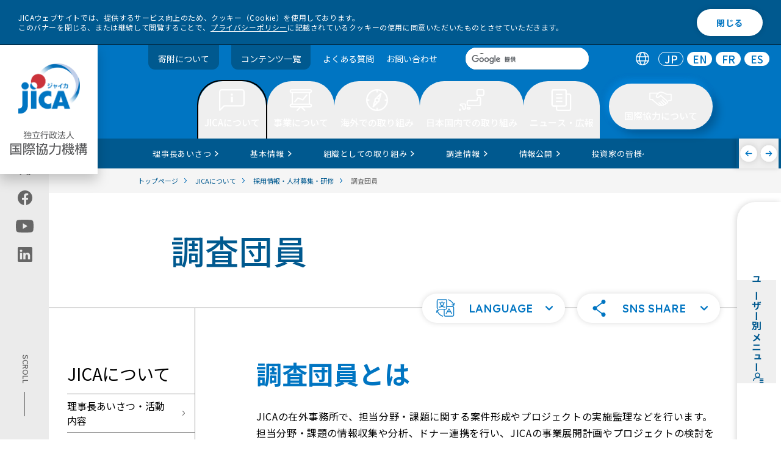

--- FILE ---
content_type: text/html
request_url: https://www.jica.go.jp/about/recruit/investigation/index.html
body_size: 128575
content:
<!DOCTYPE html>
<html lang="ja">  
  <head>
  <meta name="viewport" content="width=device-width, initial-scale=1.0">
  <meta charset="utf-8" />
  <title>調査団員 ｜ JICAについて - JICA</title>
  <meta name="description" content="" />
  <meta property="og:title" content="調査団員 ｜ JICAについて - JICA" />
  <meta property="og:type" content="article" />
  <meta property="og:url" content="https://www.jica.go.jp/about/recruit/investigation/index.html" />
  <meta property="og:image" content="https://www.jica.go.jp/assets/img/ogp_ja.png" />
  <meta property="og:description" content="" />
  <meta name="twitter:card" content="summary_large_image">
  <link rel="stylesheet" href="https://cdn.jsdelivr.net/npm/@splidejs/splide@4.1.4/dist/css/splide.min.css">
  <link rel="stylesheet" type="text/css" href="/assets/css/app.css" />
  <link rel="stylesheet" type="text/css" href="/assets/css/zin.css" />
  <script src="/assets/js/libs/jquery.min.js"></script>
	<script src="/assets/js/libs/js.cookie.min.js"></script>
  <script src="/assets/js/libs/splide.min.js"></script>
  <script src="/assets/js/libs/gsap.min.js"></script>
  <script src="/assets/js/libs/ScrollTrigger.min.js"></script>
	<script type="text/javascript" src="/assets/js/libs/jquery.tablesorter.js" defer></script>
  <script type="text/javascript" src="/assets/js/libs/jquery.tablesorter.widgets.js" defer></script>
  <link rel="apple-touch-icon-precomposed" href="/apple-touch-icon.png">
  <link rel="icon" href="/favicon.ico">
  <meta name="pf:last_modified" content="2023-06-08 20:48:09">
  <!-- Google Tag Manager -->
  <script>(function(w,d,s,l,i){w[l]=w[l]||[];w[l].push({'gtm.start':
  new Date().getTime(),event:'gtm.js'});var f=d.getElementsByTagName(s)[0],
  j=d.createElement(s),dl=l!='dataLayer'?'&l='+l:'';j.async=true;j.src=
  '//www.googletagmanager.com/gtm.js?id='+i+dl;f.parentNode.insertBefore(j,f);
  })(window,document,'script','dataLayer','GTM-5RZ5NZ');</script>
  <!-- End Google Tag Manager -->
</head>
<body>
  <!-- Google Tag Manager (noscript) -->
<noscript><iframe src="//www.googletagmanager.com/ns.html?id=GTM-5RZ5NZ"
height="0" width="0" style="display:none;visibility:hidden"></iframe></noscript>
<!-- End Google Tag Manager (noscript) -->
  <a id="toppage"></a>
    <!-- ユーザー別メニュー -->
  <nav data-open-sp="false" id="user-menu" class="top" data-template="other">
    <div class="left">
      <button tabindex="0" aria-expanded="false" aria-controls="user-menu">
      <span class="title">
        <h2 class="title-inner"> ユーザー別メニュー </h2>
        <span class="icon"><svg class="fill-navy">
            <use xlink:href="/assets/img/icon/user-menu.svg#icon"></use>
          </svg></span>
      </span>
      </button>
    </div>
    <div class="right" role="menu">
    <ul>
    <li>
      <a role="menuitem" href="/forresearchers/" class="user-menu-item" tabindex="-1">
        <figure class="avatar-figure">
          <div class="avatar" data-size="normal"><img src="/assets/img/menu/user/thumb_Researchers.svg" alt="" /></div>
        </figure>
        <div class="text">
          <p class="title">for Researchers</p>
          <p class="description">大学・シンクタンク・コンサルタント・研究者・調査者の方</p>
        </div>
        <div class="icon">
          <svg class="fill-navy">
            <use xlink:href="/assets/img/icon/arrow-no-bar.svg#icon"></use>
          </svg>
        </div>
      </a>
    </li>
    <li>
      <a role="menuitem" href="/forpartners/" class="user-menu-item" tabindex="-1">
        <figure class="avatar-figure">
          <div class="avatar" data-size="normal"><img src="/assets/img/menu/user/thumb_Partners.svg" alt="" /></div>
        </figure>
        <div class="text">
          <p class="title">for Partners</p>
          <p class="description">NGO・NPO・市民団体・自治体・民間ビジネスパートナーの方</p>
        </div>
        <div class="icon">
          <svg class="fill-navy">
            <use xlink:href="/assets/img/icon/arrow-no-bar.svg#icon"></use>
          </svg>
        </div>
      </a>
    </li>
    <li>
      <a role="menuitem" href="/foreducation/" class="user-menu-item" tabindex="-1">
        <figure class="avatar-figure">
          <div class="avatar" data-size="normal"><img src="/assets/img/menu/user/thumb_Education.svg" alt="" /></div>
        </figure>
        <div class="text">
          <p class="title">for Education</p>
          <p class="description">教員・学生・どなたでも</p>
        </div>
        <div class="icon">
          <svg class="fill-navy">
            <use xlink:href="/assets/img/icon/arrow-no-bar.svg#icon"></use>
          </svg>
        </div>
      </a>
    </li>
    <li>
      <a role="menuitem" href="/forvolunteers/" class="user-menu-item" tabindex="-1">
        <figure class="avatar-figure">
          <div class="avatar" data-size="normal"><img src="/assets/img/menu/user/thumb_Volunteers.svg" alt="" /></div>
        </figure>
        <div class="text">
          <p class="title">for Volunteers</p>
          <p class="description">JICA海外協力隊希望者の方</p>
        </div>
        <div class="icon">
          <svg class="fill-navy">
            <use xlink:href="/assets/img/icon/arrow-no-bar.svg#icon"></use>
          </svg>
        </div>
      </a>
    </li>
    <li>
      <a role="menuitem" href="/forinvestors/" class="user-menu-item" tabindex="-1">
        <figure class="avatar-figure">
          <div class="avatar" data-size="normal"><img src="/assets/img/menu/user/thumb_Investors.svg" alt="" /></div>
        </figure>
        <div class="text">
          <p class="title">for Investors</p>
          <p class="description">投資家の方</p>
        </div>
        <div class="icon">
          <svg class="fill-navy">
            <use xlink:href="/assets/img/icon/arrow-no-bar.svg#icon"></use>
          </svg>
        </div>
      </a>
    </li>
    </ul>
    </div>
  </nav>
  <nav aria-label="ユーザー別メニュー" id="user-menu-sp" class="popup" data-open="false" data-template="other" aria-expanded="false" aria-controls="user-menu">
    <div class="inner">
      <div class="user-menu-card" role="menu">
        <div class="user-menu-title" tabindex="">
          <span class="icon"><svg class="fill-navy">
              <use xlink:href="/assets/img/icon/user-menu.svg#icon"></use>
            </svg>
          </span>
          <h2 class="title-inner"> ユーザー別メニュー </h2>
        </div>
        <ul>
        <li>
        <a role="menuitem" href="/forresearchers/" class="user-menu-item" tabindex="-1">
          <figure class="avatar-figure">
            <div class="avatar" data-size="normal"><img src="/assets/img/menu/user/thumb_Researchers.svg" alt="" /></div>
          </figure>
          <div class="text">
            <p class="title">for Researchers</p>
            <p class="description">大学・シンクタンク・コンサルタント・研究者・調査者の方</p>
          </div>
          <div class="icon">
            <svg class="fill-navy">
              <use xlink:href="/assets/img/icon/arrow-no-bar.svg#icon"></use>
            </svg>
          </div>
        </a>
        </li>
        <li>
        <a role="menuitem" href="/forpartners/" class="user-menu-item" tabindex="-1">
          <figure class="avatar-figure">
            <div class="avatar" data-size="normal"><img src="/assets/img/menu/user/thumb_Partners.svg" alt="" /></div>
          </figure>
          <div class="text">
            <p class="title">for Partners</p>
            <p class="description">NGO・NPO・市民団体・自治体・民間ビジネスパートナーの方</p>
          </div>
          <div class="icon">
            <svg class="fill-navy">
              <use xlink:href="/assets/img/icon/arrow-no-bar.svg#icon"></use>
            </svg>
          </div>
        </a>
        </li>
        <li>
        <a role="menuitem" href="/foreducation/" class="user-menu-item" tabindex="-1">
          <figure class="avatar-figure">
            <div class="avatar" data-size="normal"><img src="/assets/img/menu/user/thumb_Education.svg" alt="" /></div>
          </figure>
          <div class="text">
            <p class="title">for Education</p>
            <p class="description">教員・学生・どなたでも</p>
          </div>
          <div class="icon">
            <svg class="fill-navy">
              <use xlink:href="/assets/img/icon/arrow-no-bar.svg#icon"></use>
            </svg>
          </div>
        </a>
        </li>	
        <li>
        <a role="menuitem" href="/forvolunteers/" class="user-menu-item" tabindex="-1">
          <figure class="avatar-figure">
            <div class="avatar" data-size="normal"><img src="/assets/img/menu/user/thumb_Volunteers.svg" alt="" /></div>
          </figure>
          <div class="text">
            <p class="title">for Volunteers</p>
            <p class="description">JICA海外協力隊希望者の方</p>
          </div>
          <div class="icon">
            <svg class="fill-navy">
              <use xlink:href="/assets/img/icon/arrow-no-bar.svg#icon"></use>
            </svg>
          </div>
        </a>
        </li>
        <li>
        <a role="menuitem" href="/forinvestors/" class="user-menu-item" tabindex="-1">
          <figure class="avatar-figure">
            <div class="avatar" data-size="normal"><img src="/assets/img/menu/user/thumb_Investors.svg" alt="" /></div>
          </figure>
          <div class="text">
            <p class="title">for Investors</p>
            <p class="description">投資家の方</p>
          </div>
          <div class="icon">
            <svg class="fill-navy">
              <use xlink:href="/assets/img/icon/arrow-no-bar.svg#icon"></use>
            </svg>
          </div>
        </a>
        </li>
        </ul>
      </div><button aria-label="ユーザー別メニューを閉じる" id="user-menu-close" class="button"><span>閉じる</span></button>
    </div>
  </nav>
  <div class="cookie-consent" id="cookiebar">
    <div class="cookie-text"> JICAウェブサイトでは、提供するサービス向上のため、クッキー（Cookie）を使用しております。<br> このバナーを閉じる、または継続して閲覧することで、<a href="/policy/privacy.html">プライバシーポリシー</a>に記載されているクッキーの使用に同意いただいたものとさせていただきます。 </div>
    <div class="cookie-agree">閉じる</div>
  </div>
  <!-- ツールバー -->
  <header id="toolbar" class="js-toolbar">
    <div class="logo-wrapper">
      <h1 class="logo js-logo">
        <a href="/">
          <img src="/assets/img/logo.png" class="logopc1 js-logo1" alt="jica">
          <img src="/assets/img/logo2.png" class="logopc2 js-logo2" alt="独立行政法人 国際協力機構">
        </a>
        <span class="inner">
          <a href="/">
            <img src="/assets/img/logo-1-sp.svg" class="logosp1 js-logo1" alt="jica">
            <img src="/assets/img/logo-2-sp.svg" class="logosp2 js-logo2" alt="独立行政法人 国際協力機構">
          </a>
        </span>
      </h1>
      <div class="hamburger">
        <button type="button" class="trigger" aria-controls="hamburger-menu" aria-expanded="false" id="flgsp" aria-label="ハンバーガーメニュー">
          <span class="trigger-bar trigger-bar1"></span>
          <span class="trigger-bar trigger-bar2"></span>
          <span class="trigger-bar trigger-bar3"></span>
          <span id="menu-open" class="trigger-text" aria-hidden="false" lang="en">MENU</span>
          <span id="menu-close" class="trigger-text" aria-hidden="true">閉じる</span>
        </button>
      </div>
      <nav aria-label="ハンバーガーメニュー" id="hamburger-menu" class="hamburger-menu" aria-hidden="true" role="navigation">
        <ul class="language" role="tablist">
          <li class="icon" role="tab"><img src="/assets/img/icon/ico-lang.svg" alt="言語切替" role="img" /></li>
          <li role="tab" aria-selected="true"><a href="/index.html" aira-label="日本語のトップページへ移動" lang="en" hreflang="JP" aria-disabled="false" tabindex="-1">JP</a></li>
          <li role="tab" aria-selected="false"><a href="/english/index.html" aira-label="英語のトップページへ移動" lang="en" hreflang="EN" aria-disabled="false">EN</a></li>
          <li role="tab" aria-selected="false"><a href="/french/index.html" aira-label="フランス語のトップページへ移動" lang="en" hreflang="FR" aria-disabled="false">FR</a></li>
          <li role="tab" aria-selected="false"><a href="/spanish/index.html" aira-label="スペイン語のトップページへ移動" lang="en" hreflang="ES" aria-disabled="false">ES</a></li>
        </ul>
        <div class="search" data-size="header" aria-label="search" role="search">
          <script async src="https://cse.google.com/cse.js?cx=014146215564963701238:oxwk2ia5yay">
          </script>
          <div class="gcse-searchbox-only"></div>
        </div>
        <div id="hamburger-menu-wrap">
          <div class="menu-main">
            <ul>
              <li role="presentation" class="tab">
                <button role="tab" aria-controls="menu1" aria-expanded="false" title="JICAについて" class="button" tabindex="0"> JICAについて </button>
                <ul>
                  <li>
                    <div class="linkblock">
                      <h2 class="single"><a href="/about/">JICAについて トップ</a></h2>
                    </div>
                  </li>
                  <li>
                    <div class="linkblock">
                      <h2 class="single"><a href="/about/president/">理事長あいさつ</a></h2>
                    </div>
                  </li>
                  <li>
                    <div class="linkblock">
                      <h2 class="single"><a href="/about/#anchor1">基本情報</a></h2>
                    </div>
                  </li>
                  <li>
                    <div class="linkblock">
                      <h2 class="single"><a href="/about/#anchor3">JICAの方針・計画</a></h2>
                    </div>
                  </li>
                  <li>
                    <div class="linkblock">
                      <h2 class="single"><a href="/about/#anchor2">組織としての取り組み</a></h2>
                    </div>
                  </li>
                  <li>
                    <div class="linkblock">
                      <h2 class="single"><a href="/about/announce/">調達情報</a></h2>
                    </div>
                  </li>
                  <li>
                    <div class="linkblock">
                      <h2 class="single"><a href="/about/disc/">情報公開</a></h2>
                    </div>
                  </li>
                  <li>
                    <div class="linkblock">
                      <h2 class="single"><a href="/about/investor/">投資家の皆様へ</a></h2>
                    </div>
                  </li>
                  <li>
                    <div class="linkblock">
                      <h2 class="single"><a href="/about/recruit/">採用情報・人材募集・研修</a></h2>
                    </div>
                  </li>
                  <li>
                    <div class="linkblock">
                      <h2 class="single"><a href="/about/dx/">DXの取り組み</a></h2>
                    </div>
                  </li>
                </ul>
              </li>
              <li role="presentation" class="tab">
                <button role="tab" aria-controls="menu2" aria-expanded="false" title="事業について" class="button" tabindex="0"> 事業について </button>
                <ul>
                  <li>
                    <div class="linkblock">
                      <h2 class="single"><a href="/activities/">事業について トップ</a></h2>
                    </div>
                  </li>
                  <li>
                    <div class="linkblock">
                      <h2 class="single"><a href="/activities/project_list/">プロジェクト情報</a></h2>
                    </div>
                  </li>
                  <li>
                    <div class="linkblock">
                      <h2 class="single"><a href="/activities/#anchor1">JICAグローバル・アジェンダ</a></h2>
                    </div>
                  </li>
                  <li>
                    <div class="linkblock">
                      <h2 class="single"><a href="/jica_ri/index.html">調査研究</a></h2>
                    </div>
                  </li>
                  <li>
                    <div class="linkblock">
                      <h2 class="single"><a href="/activities/#anchor2">事業ごとの取り組み</a></h2>
                    </div>
                  </li>
                  <li>
                    <div class="linkblock">
                      <h2 class="single"><a href="/activities/achievement/">事業実績</a></h2>
                    </div>
                  </li>
                  <li>
                    <div class="linkblock">
                      <h2 class="single"><a href="/activities/evaluation/">事業評価</a></h2>
                    </div>
                  </li>
                  <li>
                    <div class="linkblock">
                      <h2 class="single"><a href="/activities/index.html#anchor3">環境社会配慮・工事安全対策</a></h2>
                    </div>
                  </li>
                </ul>
              </li>
              <li role="presentation" class="tab">
                <button role="tab" aria-controls="menu3" aria-expanded="false" title="海外での取り組み" class="button" tabindex="0"> 海外での取り組み </button>
                <ul>
                  <li>
                    <div class="linkblock">
                      <h2 class="single"><a href="/overseas/">海外での取り組み トップ</a></h2>
                    </div>
                  </li>
                  <li>
                    <div class="linkblock">
                      <h2 class="single"><a href="/overseas/index.html#anchor7">国ごとの協力方針・分析</a></h2>
                    </div>
                  </li>
                </ul>
              </li>
              <li role="presentation" class="tab">
                <button role="tab" aria-controls="menu4" aria-expanded="false" title="日本国内での取り組み" class="button" tabindex="0"> 日本国内での取り組み </button>
                <ul>
                  <li>
                    <div class="linkblock">
                      <h2 class="single"><a href="/domestic/">日本国内での取り組み トップ</a></h2>
                    </div>
                  </li>
                  <li>
                    <div class="linkblock">
                      <h2 class="single"><a href="/domestic/cooperation/index.html">JICAが行う国内事業について</a></h2>
                    </div>
                  </li>
                  <li>
                    <div class="linkblock">
                      <h2 class="single"><a href="/domestic/#anchor1">国内拠点</a></h2>
                    </div>
                  </li>
                  <li>
                    <div class="linkblock">
                      <h2 class="single"><a href="/domestic/#anchor2">体験型施設</a></h2>
                    </div>
                  </li>
                  <li>
                    <div class="linkblock">
                      <h2 class="single"><a href="/domestic/#anchor3">各都道府県のJICA窓口（国際協力推進員）</a></h2>
                    </div>
                  </li>
                </ul>
              </li>
              <li role="presentation" class="tab current">
                <button role="tab" aria-controls="menu5" aria-expanded="false" title="ニュース・広報" class="button" tabindex="0"> ニュース・広報 </button>
                <ul>
                  <li>
                    <div class="linkblock">
                      <h2 class="single"><a href="/information/">ニュース・広報 トップ</a></h2>
                    </div>
                  </li>
                  <li>
                    <div class="linkblock">
                      <h2 class="single"><a href="/information/index.html#top">お知らせ・ニュース</a></h2>
                    </div>
                  </li>
                  <li>
                    <div class="linkblock">
                      <h2 class="single"><a href="/information/index.html#anchor11">広報</a></h2>
                    </div>
                  </li>
                </ul>
              </li>
              <li role="presentation" class="tab">
                <button role="tab" aria-controls="menu6" aria-expanded="false" title="国際協力について" class="button" tabindex="0"> 国際協力について </button>
                <ul>
                  <li>
                    <div class="linkblock">
                      <h2 class="single"><a href="/cooperation/">国際協力について トップ</a></h2>
                    </div>
                  </li>
                  <li>
                    <div class="linkblock">
                      <h2 class="single"><a href="/cooperation/#anchor1">知りたい</a></h2>
                    </div>
                  </li>
                  <li>
                    <div class="linkblock">
                      <h2 class="single"><a href="/cooperation/#anchor2">見たい・聞きたい</a></h2>
                    </div>
                  </li>
                  <li>
                    <div class="linkblock">
                      <h2 class="single"><a href="/cooperation/#anchor3">寄附したい</a></h2>
                    </div>
                  </li>
                  <li>
                    <div class="linkblock">
                      <h2 class="single"><a href="/cooperation/#anchor4">体験したい</a></h2>
                    </div>
                  </li>
                  <li>
                    <div class="linkblock">
                      <h2 class="single"><a href="/cooperation/#anchor5">学びたい</a></h2>
                    </div>
                  </li>
                  <li>
                    <div class="linkblock">
                      <h2 class="single"><a href="/cooperation/#anchor6">海外の現場を見たい</a></h2>
                    </div>
                  </li>
                  <li>
                    <div class="linkblock">
                      <h2 class="single"><a href="/cooperation/#anchor7">活躍したい</a></h2>
                    </div>
                  </li>
                  <li>
                    <div class="linkblock">
                      <h2 class="single"><a href="/cooperation/#anchor8">詳しく調べたい</a></h2>
                    </div>
                  </li>
                </ul>
              </li>
            </ul>
            <nav aria-label="ユーザー別メニュー" id="hamburgerUser" class="popup" data-open="false">
              <div class="inner">
                <div class="user-menu-card" role="menu">
                  <div class="user-menu-title" aria-expanded="false" aria-controls="user-menu" tabindex="0">
                    <span class="icon">
                      <svg class="fill-primary">
                        <use xlink:href="/assets/img/icon/user-menu.svg#icon"></use>
                      </svg>
                    </span>
                    <h2 class="title-inner"> ユーザー別メニュー </h2>
                  </div>
                  <a role="menuitem" href="/forresearchers/" class="user-menu-item" aria-expanded="false">
                    <figure class="avatar-figure">
                      <div class="avatar" data-size="normal"><img src="/assets/img/menu/user/thumb_Researchers.svg" alt="" /></div>
                    </figure>
                    <div class="text">
                      <p class="title">for Researchers</p>
                      <p class="description">大学・シンクタンク・コンサルタント・研究者・調査者の方</p>
                    </div>
                    <div class="icon">
                      <svg class="fill-primary">
                        <use xlink:href="/assets/img/icon/arrow-no-bar.svg#icon"></use>
                      </svg>
                    </div>
                  </a><a role="menuitem" href="/forpartners/" class="user-menu-item" aria-expanded="false">
                    <figure class="avatar-figure">
                      <div class="avatar" data-size="normal"><img src="/assets/img/menu/user/thumb_Partners.svg" alt="" /></div>
                    </figure>
                    <div class="text">
                      <p class="title">for Partners</p>
                      <p class="description">NGO・NPO・市民団体・自治体・民間ビジネスパートナーの方</p>
                    </div>
                    <div class="icon">
                      <svg class="fill-primary">
                        <use xlink:href="/assets/img/icon/arrow-no-bar.svg#icon"></use>
                      </svg>
                    </div>
                  </a><a role="menuitem" href="/foreducation/" class="user-menu-item" aria-expanded="false">
                    <figure class="avatar-figure">
                      <div class="avatar" data-size="normal"><img src="/assets/img/menu/user/thumb_Education.svg" alt="" /></div>
                    </figure>
                    <div class="text">
                      <p class="title">for Education</p>
                      <p class="description">教員・学生・どなたでも</p>
                    </div>
                    <div class="icon">
                      <svg class="fill-primary">
                        <use xlink:href="/assets/img/icon/arrow-no-bar.svg#icon"></use>
                      </svg>
                    </div>
                  </a><a role="menuitem" href="/forvolunteers/" class="user-menu-item" aria-expanded="false">
                    <figure class="avatar-figure">
                      <div class="avatar" data-size="normal"><img src="/assets/img/menu/user/thumb_Volunteers.svg" alt="" /></div>
                    </figure>
                    <div class="text">
                      <p class="title">for Volunteers</p>
                      <p class="description">JICA海外協力隊希望者の方</p>
                    </div>
                    <div class="icon">
                      <svg class="fill-primary">
                        <use xlink:href="/assets/img/icon/arrow-no-bar.svg#icon"></use>
                      </svg>
                    </div>
                  </a><a role="menuitem" href="/forinvestors/" class="user-menu-item" aria-expanded="false">
                    <figure class="avatar-figure">
                      <div class="avatar" data-size="normal"><img src="/assets/img/menu/user/thumb_Investors.svg" alt="" /></div>
                    </figure>
                    <div class="text">
                      <p class="title">for Investors</p>
                      <p class="description">投資家の方</p>
                    </div>
                    <div class="icon">
                      <svg class="fill-primary">
                        <use xlink:href="/assets/img/icon/arrow-no-bar.svg#icon"></use>
                      </svg>
                    </div>
                  </a>
                </div>
              </div>
            </nav>
          </div>
          <div id="hamburgerFoot">
            <div class="menu_donation">
              <a href="https://www.jica.go.jp/activities/schemes/partner/private/kifu/index.html">寄附について</a>
            </div>
            <ul class="sub">
              <li><a href="/sitemap/">コンテンツ一覧</a></li>
              <li><a href="/faq/">よくある質問</a></li>
              <li><a href="/inquiry/">お問い合わせ</a></li>
            </ul>
            <div class="sns-title">
              <p>JICA公式アカウント</p>
            </div>
            <ul class="share">
              <li>
                <a href="https://twitter.com/jica_direct" aria-label="" class="link">
                  <img src="/assets/img/icon/x-w.svg#icon" alt="X (Twitter)（別ウィンドウで開きます)">
                </a>
              </li>
              <li>
                <a href="https://www.facebook.com/jicapr" aria-label="" class="link">
                  <img src="/assets/img/icon/white-facebook.svg#icon" alt="facebook（別ウィンドウで開きます)">
                </a>
              </li>
              <li>
                <a href="https://www.youtube.com/user/jicachannel1" aria-label="" class="link">
                  <img src="/assets/img/icon/white-youtube.svg#icon" alt="youtube（別ウィンドウで開きます)">
                </a>
              </li>
              <li>
                <a href="https://jp.linkedin.com/company/japan-international-cooperation-agency-jica-" aria-label="" src="link" target="_blank" rel="noreferrer">
                  <img src="/assets/img/icon/white-linkedin.svg#icon" alt="linkedin（別ウィンドウで開きます)">
                </a>
              </li>
            </ul>
          </div>
        </div>
      </nav>
    </div>
    <div class="menu">
      <ul class="sub">
        <li class="menu_donation"><a href="/activities/schemes/partner/private/kifu/index.html">寄附について</a></li>
        <li class="menu_donation"><a href="/sitemap/">コンテンツ一覧</a></li>
        <li><a href="/faq/">よくある質問</a></li>
        <li><a href="/inquiry/">お問い合わせ</a></li>
      </ul>
      <div class="search" data-size="header" tabindex="0" aria-label="search" role="search">
        <script async src="https://cse.google.com/cse.js?cx=014146215564963701238:okurfngykdq"></script>
        <div class="gcse-searchbox-only"></div>
      </div>
      <ul class="language" role="tablist">
        <li class="icon" role="tab"><img src="/assets/img/icon/ico-lang.svg" alt="言語切替" role="img" /></li>
        <li role="tab" aria-selected="true"><a href="/index.html" aira-label="日本語のトップページへ移動" lang="en" hreflang="JP" aria-disabled="false" tabindex="-1">JP</a></li>
        <li role="tab" aria-selected="false"><a href="/english/index.html" aira-label="英語のトップページへ移動" lang="en" hreflang="EN" aria-disabled="false">EN</a></li>
        <li role="tab" aria-selected="false"><a href="/french/index.html" aira-label="フランス語のトップページへ移動" lang="en" hreflang="FR" aria-disabled="false">FR</a></li>
        <li role="tab" aria-selected="false"><a href="/spanish/index.html" aira-label="スペイン語のトップページへ移動" lang="en" hreflang="ES" aria-disabled="false">ES</a></li>
      </ul>
    </div>
    <ul id="toolbar-main" class="main">
      <li role="presentation" class="tab current">
        <button role="tab" aria-controls="menu1" aria-selected="false" title="JICAについて" class="button" tabindex="0" aria-expanded="false">
          <span>
            <svg width="42" height="36">
              <use xlink:href="/assets/img/toolbar/btn1.svg#button"></use>
            </svg>
            <span>JICAについて</span>
          </span>
        </button>
        <div class="panel" aria-hidden="true">
          <div class="inner">
            <div class="intro">
              <a href=/about />
              <div class="media " data-rounded="false">
                <picture class="img-wrapper " style="background-image:none;">
                  <img src="/assets/img/megamenu-001.png" alt="" />
                </picture>
              </div>
              <div class="intro_title"> JICAについて トップ <img src="/assets/img/megamenu_arrow.svg">
              </div>
              </a>
            </div>
            <div class="menu">
              <div class="content">
                <div class="linkblock-left">
                  <div class="linkblock">
                    <h2><a href="/about/president/">理事長あいさつ<span class="arrow"><svg>
                            <use xlink:href="/assets/icon/arrow-right-circle.svg#icon"></use>
                          </svg></span></a></h2>
                  </div>
                  <div class="linkblock">
                    <h2><a href="/about/#anchor1">基本情報<span class="arrow"><svg>
                            <use xlink:href="/assets/icon/arrow-right-circle.svg#icon"></use>
                          </svg></span></a></h2>
                    <div class="nestcontent">
                      <ul>
                        <li><a href="/about/basic/vision/" target="">JICAのビジョン</a></li>
                        <li><a href="/about/basic/jica/" target="">組織概要</a></li>
                        <li><a href="/about/basic/structure/" target="">国内・海外のJICA拠点</a></li>
                        <li><a href="/about/basic/board/" target="">役員一覧</a></li>
                        <li><a href="/about/basic/history/" target="">国際協力機構史</a></li>
                      </ul>
                    </div>
                  </div>
                  <div class="linkblock">
                    <h2><a href="/about/#anchor3">JICAの方針・計画<span class="arrow"><svg>
                            <use xlink:href="/assets/icon/arrow-right-circle.svg#icon"></use>
                          </svg></span></a></h2>
                    <div class="nestcontent">
                      <ul>
                        <li><a href="https://www.mofa.go.jp/mofaj/gaiko/oda/seisaku/taikou_202306.html" target="_blank">開発協力大綱（外務省サイトへ）</a></li>
                        <li><a href="/about/policy/humansecurity/index.html" target="">人間の安全保障</a></li>
                        <li><a href="/about/policy/sdgs/" target="">SDGsとJICA</a></li>
                        <li><a href="/about/disc/chuki_nendo/index.html" target="">中期目標・計画</a></li>
                        <li><a href="/about/policy/focusareas/index.html" target="">重点領域とアプローチ</a></li>
                        <li><a href="/about/policy/directions/index.html" target="">事業展開の方向性</a></li>
                        <li><a href="/about/policy/environment/index.html" target="">サステナビリティ</a></li>
                        <li><a href="/activities/#anchor1" target="">グローバルアジェンダ</a></li>
                        <li><a href="/overseas/cooperation/jcap/index.html" target="">国別分析ペーパー</a></li>
                      </ul>
                    </div>
                  </div>
                  <div class="linkblock">
                    <h2><a href="/about/#anchor2">組織としての取り組み<span class="arrow"><svg>
                            <use xlink:href="/assets/icon/arrow-right-circle.svg#icon"></use>
                          </svg></span></a></h2>
                    <div class="nestcontent">
                      <ul>
                        <li><a href="/about/organization/corp_gov/" target="">コーポレートガバナンス</a></li>
                        <li><a href="/about/organization/safety/" target="">安全対策</a></li>
                        <li><a href="/about/organization/diversity/" target="">ダイバーシティ＆インクルージョン</a></li>
                      </ul>
                    </div>
                  </div>
                </div>
                <div class="linkblock-right">
                  <div class="linkblock">
                    <h2><a href="/about/announce/">調達情報<span class="arrow"><svg>
                            <use xlink:href="/assets/icon/arrow-right-circle.svg#icon"></use>
                          </svg></span></a></h2>
                    <div class="nestcontent">
                      <ul>
                        <li><a href="/about/announce/notice/" target="">公告・公示情報</a></li>
                        <li><a href="/about/announce/manual/" target="">調達ガイドライン、様式</a></li>
                        <li><a href="/about/chotatsu/program/" target="">コンサルタント等契約調達予定案件情報</a></li>
                      </ul>
                    </div>
                  </div>
                  <div class="linkblock">
                    <h2><a href="/about/disc/">情報公開<span class="arrow"><svg>
                            <use xlink:href="/assets/icon/arrow-right-circle.svg#icon"></use>
                          </svg></span></a></h2>
                    <div class="nestcontent">
                      <ul>
                        <li><a href="/about/disc/institution/" target="">情報公開制度</a></li>
                        <li><a href="/about/disc/report/" target="">年次報告（年報）</a></li>
                        <li><a href="/about/disc/settle/" target="">決算公告</a></li>
                      </ul>
                    </div>
                  </div>
                  <div class="linkblock">
                    <h2><a href="/about/investor/">投資家の皆様へ<span class="arrow"><svg>
                            <use xlink:href="/assets/icon/arrow-right-circle.svg#icon"></use>
                          </svg></span></a></h2>
                  </div>
                  <div class="linkblock">
                    <h2><a href="/about/recruit/">採用情報・人材募集・研修<span class="arrow"><svg>
                            <use xlink:href="/assets/icon/arrow-right-circle.svg#icon"></use>
                          </svg></span></a></h2>
                  </div>
                  <div class="linkblock">
                    <h2><a href="/about/dx/">DXの取り組み<span class="arrow"><svg>
                            <use xlink:href="/assets/icon/arrow-right-circle.svg#icon"></use>
                          </svg></span></a></h2>
                  </div>
                </div>
              </div>
            </div>
            <button class="panel_close" tabindex="0">
              <img src="/assets/img/close_btn_primary.svg" alt="close" />
            </button>
          </div>
        </div>
        <div class="sub-menu-nav">
          <ul class="sub-menu-wrapper">
            <li class="items">
              <a href="/about/president/">
                <span class="arrow-true"> 理事長あいさつ </span>
              </a>
            </li>
            <li class="items">
              <a href="/about/#anchor1">
                <span class="arrow-true"> 基本情報 </span>
              </a>
            </li>
            <li class="items">
              <a href="/about/#anchor2">
                <span class="arrow-true"> 組織としての取り組み </span>
              </a>
            </li>
            <li class="items">
              <a href="/about/announce/">
                <span class="arrow-true"> 調達情報 </span>
              </a>
            </li>
            <li class="items">
              <a href="/about/disc/">
                <span class="arrow-true"> 情報公開 </span>
              </a>
            </li>
            <li class="items">
              <a href="/about/investor/">
                <span class="arrow-true"> 投資家の皆様へ </span>
              </a>
            </li>
            <li class="items crnt">
              <a href="/about/recruit/">
                <span class="arrow-true"> 採用情報・人材募集・研修 </span>
              </a>
            </li>
            <li class="items">
              <a href="/about/dx/">
                <span class="arrow-true"> DXの取り組み </span>
              </a>
            </li>
          </ul>
          <div class="scroll">
            <button class="prev" aria-label="前へ">
              <span class="icon"></span>
            </button>
            <button class="next" aria-label="次へ">
              <span class="icon"></span>
            </button>
          </div>
        </div>
      </li>
      <li role="presentation" class="tab">
        <button role="tab" aria-controls="menu2" aria-selected="false" title="事業について" class="button" tabindex="0" aria-expanded="false">
          <span>
            <svg width="42" height="36">
              <use xlink:href="/assets/img/toolbar/btn2.svg#button"></use>
            </svg>
            <span>事業について</span>
          </span>
        </button>
        <div class="panel" aria-hidden="true">
          <div class="inner">
            <div class="intro">
              <a href=/activities />
              <div class="media " data-rounded="false">
                <picture class="img-wrapper " style="background-image:none;">
                  <img src="/assets/img/megamenu-002.png" alt="" />
                </picture>
              </div>
              <div class="intro_title"> 事業について トップ <img src="/assets/img/megamenu_arrow.svg">
              </div>
              </a>
            </div>
            <div class="menu">
              <div class="content">
                <div class="linkblock-left">
                  <div class="linkblock">
                    <h2><a href="/activities/project_list/">プロジェクト情報<span class="arrow"><svg>
                            <use xlink:href="/assets/icon/arrow-right-circle.svg#icon"></use>
                          </svg></span></a></h2>
                    <div class="nestcontent">
                      <ul>
                        <li><a href="/oda/regions/" target="">地域・国から探す</a></li>
                        <li><a href="/oda/issues/" target="">取り組む課題から探す</a></li>
                        <li><a href="/oda/schemes/" target="">協力形態から探す</a></li>
                        <li><a href="/oda/index.html" target="">ODA見える化サイト</a></li>
                      </ul>
                    </div>
                  </div>
                  <div class="linkblock">
                    <h2><a href="/activities/#anchor1">JICAグローバル・アジェンダ<span class="arrow"><svg>
                            <use xlink:href="/assets/icon/arrow-right-circle.svg#icon"></use>
                          </svg></span></a></h2>
                    <div class="nestcontent">
                      <ul>
                        <li><a href="/activities/issues/urban/index.html" target="">都市・地域開発</a></li>
                        <li><a href="/activities/issues/transport/index.html" target="">運輸交通</a></li>
                        <li><a href="/activities/issues/energy_minig/index.html" target="">資源・エネルギー</a></li>
                        <li><a href="/activities/issues/private_sec/index.html" target="">民間セクター開発</a></li>
                        <li><a href="/activities/issues/agricul/index.html" target="">農業開発／農村開発</a></li>
                        <li><a href="/activities/issues/health/index.html" target="">保健医療</a></li>
                        <li><a href="/activities/issues/nutrition/index.html" target="">栄養改善</a></li>
                        <li><a href="/activities/issues/education/index.html" target="">教育</a></li>
                        <li><a href="/activities/issues/social_sec/index.html" target="">社会保障・障害と開発</a></li>
                        <li><a href="/activities/issues/sports/index.html" target="">スポーツと開発</a></li>
                        <li><a href="/activities/issues/peace/index.html" target="">平和構築</a></li>
                        <li><a href="/activities/issues/governance/index.html" target="">ガバナンス</a></li>
                        <li><a href="/activities/issues/economic/index.html" target="">公共財政・金融システム</a></li>
                        <li><a href="/activities/issues/gender/index.html" target="">ジェンダー平等と女性のエンパワメント</a></li>
                        <li><a href="/activities/issues/digital/index.html" target="">デジタル化の推進</a></li>
                        <li><a href="/activities/issues/climate/index.html" target="">気候変動</a></li>
                        <li><a href="/activities/issues/natural_env/index.html" target="">自然環境保全</a></li>
                        <li><a href="/activities/issues/env_manage/index.html" target="">環境管理</a></li>
                        <li><a href="/activities/issues/water/index.html" target="">持続可能な水資源の確保と水供給</a></li>
                        <li><a href="/activities/issues/disaster/index.html" target="">防災・復興を通じた災害リスク削減</a></li>
                      </ul>
                    </div>
                  </div>
                  <div class="linkblock">
                    <h2><a href="/jica_ri/index.html">調査研究<span class="arrow"><svg>
                            <use xlink:href="/assets/icon/arrow-right-circle.svg#icon"></use>
                          </svg></span></a></h2>
                  </div>
                </div>
                <div class="linkblock-right">
                  <div class="linkblock">
                    <h2><a href="/activities/#anchor2">事業ごとの取り組み<span class="arrow"><svg>
                            <use xlink:href="/assets/icon/arrow-right-circle.svg#icon"></use>
                          </svg></span></a></h2>
                    <div class="nestcontent">
                      <ul>
                        <li><a href="/activities/schemes/tech_pro/index.html" target="">技術協力</a></li>
                        <li><a href="/activities/schemes/finance_co/index.html" target="">有償資金協力</a></li>
                        <li><a href="/activities/schemes/grant_aid/index.html" target="">無償資金協力</a></li>
                        <li><a href="/activities/schemes/volunteer/index.html" target="">JICAボランティア派遣事業</a></li>
                        <li><a href="/activities/schemes/jdr/index.html" target="">国際緊急援助</a></li>
                        <li><a href="/activities/schemes/priv_partner/index.html" target="">民間連携事業</a></li>
                        <li><a href="/activities/schemes/science/index.html" target="">科学技術協力</a></li>
                        <li><a href="/activities/schemes/donor_co/index.html" target="">開発パートナーシップ</a></li>
                        <li><a href="/activities/schemes/ssc/index.html" target="">南南・三角協力</a></li>
                        <li><a href="/activities/schemes/partner/index.html" target="">市民参加</a></li>
                        <li><a href="/activities/schemes/dsp-chair/index.html" target="">JICA開発大学院連携／JICAチェア</a></li>
                        <li><a href="/activities/schemes/multicultural/index.html" target="">外国人材受入れ・多文化共生支援</a></li>
                      </ul>
                    </div>
                  </div>
                  <div class="linkblock">
                    <h2><a href="/activities/achievement/">事業実績<span class="arrow"><svg>
                            <use xlink:href="/assets/icon/arrow-right-circle.svg#icon"></use>
                          </svg></span></a></h2>
                  </div>
                  <div class="linkblock">
                    <h2><a href="/activities/evaluation/">事業評価<span class="arrow"><svg>
                            <use xlink:href="/assets/icon/arrow-right-circle.svg#icon"></use>
                          </svg></span></a></h2>
                  </div>
                  <div class="linkblock">
                    <h2><a href="/activities/index.html#anchor3">環境社会配慮・工事安全対策<span class="arrow"><svg>
                            <use xlink:href="/assets/icon/arrow-right-circle.svg#icon"></use>
                          </svg></span></a></h2>
                    <div class="nestcontent">
                      <ul>
                        <li><a href="/about/policy/environment/guideline.html" target="">環境社会配慮</a></li>
                        <li><a href="/activities/schemes/oda_safety/index.html" target="">工事安全対策への取り組み</a></li>
                      </ul>
                    </div>
                  </div>
                </div>
              </div>
            </div>
            <button class="panel_close" tabindex="0">
              <img src="/assets/img/close_btn_primary.svg" alt="close" />
            </button>
          </div>
        </div>
      </li>
      <li role="presentation" class="tab">
        <button role="tab" aria-controls="menu3" aria-selected="false" title="海外での取り組み" class="button" tabindex="0" aria-expanded="false">
          <span>
            <svg width="42" height="36">
              <use xlink:href="/assets/img/toolbar/btn3.svg#button"></use>
            </svg>
            <span>海外での取り組み</span>
          </span>
        </button>
        <div class="panel" aria-hidden="true">
          <div class="inner">
            <div class="intro">
              <a href=/overseas />
              <div class="media " data-rounded="false">
                <picture class="img-wrapper " style="background-image:none;">
                  <img src="/assets/img/megamenu-003.png" alt="" />
                </picture>
              </div>
              <div class="intro_title"> 海外での取り組み トップ <img src="/assets/img/megamenu_arrow.svg">
              </div>
              </a>
            </div>
            <div class="menu">
              <div class="content">
                <div class="linkblock-left">
                  <div class="linkblock">
                    <h2><a href="/overseas/index.html#anchor7">国ごとの協力方針・分析<span class="arrow"><svg>
                            <use xlink:href="/assets/icon/arrow-right-circle.svg#icon"></use>
                          </svg></span></a></h2>
                    <div class="nestcontent">
                      <ul>
                        <li><a href="https://www.mofa.go.jp/mofaj/gaiko/oda/seisaku/kuni_enjyo_kakkoku.html" target="_blank">国別開発協力方針（外務省サイトへ）</a></li>
                        <li><a href="/overseas/cooperation/jcap/index.html" target="">JICA国別分析ペーパー（JCAP)</a></li>
                      </ul>
                    </div>
                  </div>
                </div>
                <div class="linkblock-right"></div>
              </div>
              <div class="content">
                <div class="linkblockTabSingle">
                  <ul>
                    <li class="linkblock">
                      <h2>
                        <button role="tab" aria-controls=overseas_menu1 aria-expanded=false aria-selected=true> アジア </button>
                      </h2>
                      <div class="nestcontent" aria-hidden="true">
                        <ul>
                          <li><a href="/overseas/#anchor1">アジア</a></li>
                          <li><a href="/overseas/indonesia/index.html">インドネシア</a></li>
                          <li><a href="/overseas/cambodia/index.html">カンボジア</a></li>
                          <li><a href="/overseas/thailand/index.html">タイ</a></li>
                          <li><a href="/overseas/easttimor/index.html">東ティモール</a></li>
                          <li><a href="/overseas/philippine/index.html">フィリピン</a></li>
                          <li><a href="/overseas/vietnam/index.html">ベトナム</a></li>
                          <li><a href="/overseas/malaysia/index.html">マレーシア</a></li>
                          <li><a href="/overseas/myanmar/index.html">ミャンマー</a></li>
                          <li><a href="/overseas/laos/index.html">ラオス</a></li>
                          <li><a href="/overseas/china/index.html">中華人民共和国</a></li>
                          <li><a href="/overseas/mongolia/index.html">モンゴル</a></li>
                          <li><a href="/overseas/uzbekistan/index.html">ウズベキスタン</a></li>
                          <li><a href="/overseas/kazakhstan/index.html">カザフスタン</a></li>
                          <li><a href="/overseas/kyrgyz/index.html">キルギス共和国</a></li>
                          <li><a href="/overseas/georgia/index.html">ジョージア</a></li>
                          <li><a href="/overseas/tajikistan/index.html">タジキスタン</a></li>
                          <li><a href="/overseas/turkmenistan/index.html">トルクメニスタン</a></li>
                          <li><a href="/overseas/afghanistan/index.html">アフガニスタン</a></li>
                          <li><a href="/overseas/india/index.html">インド</a></li>
                          <li><a href="/overseas/srilanka/index.html">スリランカ</a></li>
                          <li><a href="/overseas/nepal/index.html">ネパール</a></li>
                          <li><a href="/overseas/pakistan/index.html">パキスタン</a></li>
                          <li><a href="/overseas/bangladesh/index.html">バングラデシュ</a></li>
                          <li><a href="/overseas/bhutan/index.html">ブータン</a></li>
                          <li><a href="/overseas/maldives/index.html">モルディブ</a></li>
                        </ul>
                      </div>
                    </li>
                    <li class="linkblock">
                      <h2>
                        <button role="tab" aria-controls=overseas_menu2 aria-expanded=true aria-selected=false> 大洋州 </button>
                      </h2>
                      <div class="nestcontent" aria-hidden="true">
                        <ul>
                          <li><a href="/overseas/#anchor2">大洋州</a></li>
                          <li><a href="/overseas/samoa/index.html">サモア</a></li>
                          <li><a href="/overseas/solomon/index.html">ソロモン</a></li>
                          <li><a href="/overseas/tonga/index.html">トンガ</a></li>
                          <li><a href="/overseas/vanuatu/index.html">バヌアツ</a></li>
                          <li><a href="/overseas/png/index.html">パプアニューギニア</a></li>
                          <li><a href="/overseas/palau/index.html">パラオ</a></li>
                          <li><a href="/overseas/fiji/index.html">フィジー</a></li>
                          <li><a href="/overseas/marshall/index.html">マーシャル</a></li>
                          <li><a href="/overseas/fsm/index.html">ミクロネシア連邦</a></li>
                        </ul>
                      </div>
                    </li>
                    <li class="linkblock">
                      <h2>
                        <button role="tab" aria-controls=overseas_menu3 aria-expanded=true aria-selected=false> 中南米 </button>
                      </h2>
                      <div class="nestcontent" aria-hidden="true">
                        <ul>
                          <li><a href="/overseas/#anchor3">中南米</a></li>
                          <li><a href="/overseas/elsalvador/index.html">エルサルバドル</a></li>
                          <li><a href="/overseas/cuba/index.html">キューバ</a></li>
                          <li><a href="/overseas/guatemala/index.html">グアテマラ</a></li>
                          <li><a href="/overseas/costarica/index.html">コスタリカ</a></li>
                          <li><a href="/overseas/jamaica/index.html">ジャマイカ</a></li>
                          <li><a href="/overseas/stlucia/index.html">セントルシア</a></li>
                          <li><a href="/overseas/dominicanrep/index.html">ドミニカ共和国</a></li>
                          <li><a href="/overseas/nicaragua/index.html">ニカラグア</a></li>
                          <li><a href="/overseas/haiti/index.html">ハイチ</a></li>
                          <li><a href="/overseas/panama/index.html">パナマ</a></li>
                          <li><a href="/overseas/belize/index.html">ベリーズ</a></li>
                          <li><a href="/overseas/honduras/index.html">ホンジュラス</a></li>
                          <li><a href="/overseas/mexico/index.html">メキシコ</a></li>
                          <li><a href="/overseas/argentine/index.html">アルゼンチン</a></li>
                          <li><a href="/overseas/uruguay/index.html">ウルグアイ</a></li>
                          <li><a href="/overseas/ecuador/index.html">エクアドル</a></li>
                          <li><a href="/overseas/colombia/index.html">コロンビア</a></li>
                          <li><a href="/overseas/chile/index.html">チリ</a></li>
                          <li><a href="/overseas/paraguay/index.html">パラグアイ</a></li>
                          <li><a href="/overseas/brazil/index.html">ブラジル</a></li>
                          <li><a href="/overseas/venezuela/index.html">ベネズエラ</a></li>
                          <li><a href="/overseas/peru/index.html">ペルー</a></li>
                          <li><a href="/overseas/bolivia/index.html">ボリビア</a></li>
                        </ul>
                      </div>
                    </li>
                    <li class="linkblock">
                      <h2>
                        <button role="tab" aria-controls=overseas_menu4 aria-expanded=true aria-selected=false> アフリカ </button>
                      </h2>
                      <div class="nestcontent" aria-hidden="true">
                        <ul>
                          <li><a href="/overseas/#anchor4">アフリカ</a></li>
                          <li><a href="/overseas/angola/index.html">アンゴラ</a></li>
                          <li><a href="/overseas/uganda/index.html">ウガンダ</a></li>
                          <li><a href="/overseas/ethiopia/index.html">エチオピア</a></li>
                          <li><a href="/overseas/eritrea/index.html">エリトリア</a></li>
                          <li><a href="/overseas/ghana/index.html">ガーナ</a></li>
                          <li><a href="/overseas/gabon/index.html">ガボン</a></li>
                          <li><a href="/overseas/cameroon/index.html">カメルーン</a></li>
                          <li><a href="/overseas/guinea/index.html">ギニア共和国</a></li>
                          <li><a href="/overseas/kenya/index.html">ケニア</a></li>
                          <li><a href="/overseas/cotedivoire/index.html">コートジボワール</a></li>
                          <li><a href="/overseas/comoros/index.html">コモロ</a></li>
                          <li><a href="/overseas/drc/index.html">コンゴ民主共和国</a></li>
                          <li><a href="/overseas/zambia/index.html">ザンビア</a></li>
                          <li><a href="/overseas/sierraleone/index.html">シエラレオネ</a></li>
                          <li><a href="/overseas/djibouti/index.html">ジブチ</a></li>
                          <li><a href="/overseas/zimbabwe/index.html">ジンバブエ</a></li>
                          <li><a href="/overseas/sudan/index.html">スーダン</a></li>
                          <li><a href="/overseas/seychelles/index.html">セーシェル</a></li>
                          <li><a href="/overseas/senegal/index.html">セネガル</a></li>
                          <li><a href="/overseas/somalia/index.html">ソマリア</a></li>
                          <li><a href="/overseas/tanzania/index.html">タンザニア</a></li>
                          <li><a href="/overseas/nigeria/index.html">ナイジェリア</a></li>
                          <li><a href="/overseas/namibia/index.html">ナミビア</a></li>
                          <li><a href="/overseas/niger/index.html">ニジェール</a></li>
                          <li><a href="/overseas/burkinafaso/index.html">ブルキナファソ</a></li>
                          <li><a href="/overseas/burundi/index.html">ブルンジ</a></li>
                          <li><a href="/overseas/benin/index.html">ベナン</a></li>
                          <li><a href="/overseas/botswana/index.html">ボツワナ</a></li>
                          <li><a href="/overseas/madagascar/index.html">マダガスカル</a></li>
                          <li><a href="/overseas/malawi/index.html">マラウイ</a></li>
                          <li><a href="/overseas/southafrica/index.html">南アフリカ共和国</a></li>
                          <li><a href="/overseas/south_sudan/index.html">南スーダン</a></li>
                          <li><a href="/overseas/mauritius/index.html">モーリシャス共和国</a></li>
                          <li><a href="/overseas/mozambique/index.html">モザンビーク</a></li>
                          <li><a href="/overseas/liberia/index.html">リベリア</a></li>
                          <li><a href="/overseas/rwanda/index.html">ルワンダ</a></li>
                        </ul>
                      </div>
                    </li>
                    <li class="linkblock">
                      <h2>
                        <button role="tab" aria-controls=overseas_menu5 aria-expanded=true aria-selected=false> 中東 </button>
                      </h2>
                      <div class="nestcontent" aria-hidden="true">
                        <ul>
                          <li><a href="/overseas/#anchor5">中東</a></li>
                          <li><a href="/overseas/algeria/index.html">アルジェリア</a></li>
                          <li><a href="/overseas/yemen/index.html">イエメン</a></li>
                          <li><a href="/overseas/iraq/index.html">イラク</a></li>
                          <li><a href="/overseas/iran/index.html">イラン</a></li>
                          <li><a href="/overseas/egypt/index.html">エジプト</a></li>
                          <li><a href="/overseas/syria/index.html">シリア</a></li>
                          <li><a href="/overseas/tunisia/index.html">チュニジア</a></li>
                          <li><a href="/overseas/palestine/index.html">パレスチナ</a></li>
                          <li><a href="/overseas/morocco/index.html">モロッコ</a></li>
                          <li><a href="/overseas/jordan/index.html">ヨルダン</a></li>
                        </ul>
                      </div>
                    </li>
                    <li class="linkblock">
                      <h2>
                        <button role="tab" aria-controls=overseas_menu6 aria-expanded=true aria-selected=false> 欧州 </button>
                      </h2>
                      <div class="nestcontent" aria-hidden="true">
                        <ul>
                          <li><a href="/overseas/#anchor6">欧州</a></li>
                          <li><a href="/overseas/albania/index.html">アルバニア</a></li>
                          <li><a href="/overseas/ukraine/index.html">ウクライナ</a></li>
                          <li><a href="/overseas/north_macedonia/index.html">北マケドニア共和国</a></li>
                          <li><a href="/overseas/kosovo/index.html">コソボ</a></li>
                          <li><a href="/overseas/serbia/index.html">セルビア</a></li>
                          <li><a href="/overseas/turkey/index.html">トルコ</a></li>
                          <li><a href="/overseas/bosnia/index.html">ボスニア・ヘルツェゴビナ</a></li>
                          <li><a href="/overseas/moldova/index.html">モルドバ</a></li>
                          <li><a href="/overseas/montenegro/index.html">モンテネグロ</a></li>
                        </ul>
                      </div>
                    </li>
                  </ul>
                </div>
              </div>
            </div>
            <button class="panel_close" tabindex="0">
              <img src="/assets/img/close_btn_primary.svg" alt="close" />
            </button>
          </div>
        </div>
      </li>
      <li role="presentation" class="tab">
        <button role="tab" aria-controls="menu4" aria-selected="false" title="日本国内での取り組み" class="button" tabindex="0" aria-expanded="false">
          <span>
            <svg width="42" height="36">
              <use xlink:href="/assets/img/toolbar/btn4.svg#button"></use>
            </svg>
            <span>日本国内での取り組み</span>
          </span>
        </button>
        <div class="panel" aria-hidden="true">
          <div class="inner">
            <div class="intro">
              <a href=/domestic />
              <div class="media " data-rounded="false">
                <picture class="img-wrapper " style="background-image:none;">
                  <img src="/assets/img/megamenu-004.png" alt="" />
                </picture>
              </div>
              <div class="intro_title"> 日本国内での取り組み トップ <img src="/assets/img/megamenu_arrow.svg">
              </div>
              </a>
            </div>
            <div class="menu">
              <div class="content">
                <div class="linkblock-left">
                  <div class="linkblock">
                    <h2><a href="/domestic/cooperation/index.html">JICAが行う国内事業について<span class="arrow"><svg>
                            <use xlink:href="/assets/icon/arrow-right-circle.svg#icon"></use>
                          </svg></span></a></h2>
                  </div>
                  <div class="linkblock">
                    <h2><a href="/domestic/#anchor1">国内拠点<span class="arrow"><svg>
                            <use xlink:href="/assets/icon/arrow-right-circle.svg#icon"></use>
                          </svg></span></a></h2>
                    <div class="nestcontent">
                      <ul>
                        <li><a href="/domestic/sapporo/index.html" target="">JICA北海道（札幌）</a></li>
                        <li><a href="/domestic/obihiro/index.html" target="">JICA北海道（帯広）</a></li>
                        <li><a href="/domestic/tohoku/index.html" target="">JICA東北</a></li>
                        <li><a href="/domestic/nihonmatsu/index.html" target="">JICA二本松</a></li>
                        <li><a href="/domestic/tsukuba/index.html" target="">JICA筑波</a></li>
                        <li><a href="/domestic/tokyo/index.html" target="">JICA東京</a></li>
                        <li><a href="/domestic/yokohama/index.html" target="">JICA横浜</a></li>
                        <li><a href="/domestic/komagane/index.html" target="">JICA駒ヶ根</a></li>
                        <li><a href="/domestic/hokuriku/index.html" target="">JICA北陸</a></li>
                        <li><a href="/domestic/chubu/index.html" target="">JICA中部</a></li>
                        <li><a href="/domestic/kansai/index.html" target="">JICA関西</a></li>
                        <li><a href="/domestic/chugoku/index.html" target="">JICA中国</a></li>
                        <li><a href="/domestic/shikoku/index.html" target="">JICA四国</a></li>
                        <li><a href="/domestic/kyushu/index.html" target="">JICA九州</a></li>
                        <li><a href="/domestic/okinawa/index.html" target="">JICA沖縄</a></li>
                      </ul>
                    </div>
                  </div>
                </div>
                <div class="linkblock-right">
                  <div class="linkblock">
                    <h2><a href="/domestic/#anchor2">体験型施設<span class="arrow"><svg>
                            <use xlink:href="/assets/icon/arrow-right-circle.svg#icon"></use>
                          </svg></span></a></h2>
                    <div class="nestcontent">
                      <ul>
                        <li><a href="/domestic/hiroba/index.html" target="">JICA地球ひろば</a></li>
                        <li><a href="/domestic/nagoya-hiroba/index.html" target="">なごや地球ひろば</a></li>
                        <li><a href="/domestic/hokkaido-hiroba/index.html" target="">ほっかいどう地球ひろば</a></li>
                        <li><a href="/domestic/tsukuba-hiroba/index.html" target="">つくば地球ひろば</a></li>
                        <li><a href="/domestic/kansai-hiroba/index.html" target="">かんさい地球ひろば</a></li>
                        <li><a href="/domestic/hiroshima-hiroba/index.html" target="">ひろしま地球ひろば</a></li>
                        <li><a href="/domestic/kyushu-hiroba/index.html" target="">きゅうしゅう地球ひろば</a></li>
                        <li><a href="/domestic/okinawa-hiroba/index.html" target="">おきなわ地球ひろば</a></li>
                        <li><a href="/domestic/jomm/index.html" target="">海外移住資料館</a></li>
                      </ul>
                    </div>
                  </div>
                  <div class="linkblock">
                    <h2><a href="/domestic/#anchor3">各都道府県のJICA窓口（国際協力推進員）<span class="arrow"><svg>
                            <use xlink:href="/assets/icon/arrow-right-circle.svg#icon"></use>
                          </svg></span></a></h2>
                  </div>
                </div>
              </div>
            </div>
            <button class="panel_close" tabindex="0">
              <img src="/assets/img/close_btn_primary.svg" alt="close" />
            </button>
          </div>
        </div>
      </li>
      <li role="presentation" class="tab">
        <button role="tab" aria-controls="menu5" aria-selected="false" title="ニュース・広報" class="button" tabindex="0" aria-expanded="false">
          <span>
            <svg width="42" height="36">
              <use xlink:href="/assets/img/toolbar/btn5.svg#button"></use>
            </svg>
            <span>ニュース・広報</span>
          </span>
        </button>
        <div class="panel" aria-hidden="true">
          <div class="inner">
            <div class="intro">
              <a href=/information />
              <div class="media " data-rounded="false">
                <picture class="img-wrapper " style="background-image:none;">
                  <img src="/assets/img/megamenu-005.png" alt="" />
                </picture>
              </div>
              <div class="intro_title"> ニュース・広報 トップ <img src="/assets/img/megamenu_arrow.svg">
              </div>
              </a>
            </div>
            <div class="menu">
              <div class="content">
                <div class="linkblock-left">
                  <div class="linkblock">
                    <h2><a href="/information/index.html#top">お知らせ・ニュース<span class="arrow"><svg>
                            <use xlink:href="/assets/icon/arrow-right-circle.svg#icon"></use>
                          </svg></span></a></h2>
                    <div class="nestcontent">
                      <ul>
                        <li><a href="/information/press/" target="">ニュースリリース</a></li>
                        <li><a href="/information/jdrt/" target="">緊急援助ニュースリリース</a></li>
                        <li><a href="/information/notice/" target="">お知らせ</a></li>
                        <li><a href="/information/topics/" target="">トピックス</a></li>
                        <li><a href="/information/blog/" target="">ブログ</a></li>
                        <li><a href="/information/external/" target="">メディアに掲載された記事</a></li>
                        <li><a href="/information/official/" target="">要人会談</a></li>
                        <li><a href="/information/boardmember/" target="">理事長・役員による寄稿など</a></li>
                        <li><a href="/information/event/" target="">イベント情報</a></li>
                        <li><a href="/information/seminar/" target="">イベントレポート</a></li>
                        <li><a href="/information/opinion/" target="">JICA報道等に関する見解</a></li>
                      </ul>
                    </div>
                  </div>
                </div>
                <div class="linkblock-right">
                  <div class="linkblock">
                    <h2><a href="/information/index.html#anchor11">広報<span class="arrow"><svg>
                            <use xlink:href="/assets/icon/arrow-right-circle.svg#icon"></use>
                          </svg></span></a></h2>
                    <div class="nestcontent">
                      <ul>
                        <li><a href="/information/publication/magazine/" target="">広報誌</a></li>
                        <li><a href="/about/disc/report/" target="">統合報告書／年次報告書</a></li>
                        <li><a href="/information/publication/brochures/" target="">パンフレット</a></li>
                        <li><a href="/information/publication/manga/" target="">マンガ</a></li>
                        <li><a href="/information/publication/calendar/" target="">カレンダー</a></li>
                        <li><a href="/information/pictures/" target="">写真貸出</a></li>
                        <li><a href="/information/movie/" target="">動画</a></li>
                        <li><a href="/information/social/" target="">公式SNS一覧</a></li>
                      </ul>
                    </div>
                  </div>
                </div>
              </div>
            </div>
            <button class="panel_close" tabindex="0">
              <img src="/assets/img/close_btn_primary.svg" alt="close" />
            </button>
          </div>
        </div>
      </li>
      <li role="presentation" class="tab  extra">
        <button role="tab" aria-controls="menu6" aria-selected="false" title="国際協力について" class="button" tabindex="0" aria-expanded="false">
          <span>
            <svg width="42" height="36">
              <use xlink:href="/assets/img/toolbar/btn6.svg#button"></use>
            </svg>
            <span>国際協力について</span>
          </span>
        </button>
        <div class="panel" aria-hidden="true">
          <div class="inner">
            <div class="intro">
              <a href=/cooperation />
              <div class="media " data-rounded="false">
                <picture class="img-wrapper " style="background-image:none;">
                  <img src="/assets/img/megamenu-006.png" alt="" />
                </picture>
              </div>
              <div class="intro_title"> 国際協力について トップ <img src="/assets/img/megamenu_arrow.svg">
              </div>
              </a>
            </div>
            <div class="menu">
              <div class="content">
                <div class="linkblock-left">
                  <div class="linkblock">
                    <h2><a href="/cooperation/#anchor1">知りたい<span class="arrow"><svg>
                            <use xlink:href="/assets/icon/arrow-right-circle.svg#icon"></use>
                          </svg></span></a></h2>
                    <div class="nestcontent">
                      <ul>
                        <li><a href="/cooperation/know/cooperation.html" target="">国際協力とは</a></li>
                        <li><a href="/aboutoda/find_the_link/index.html" target="">つながる世界と日本</a></li>
                        <li><a href="/information/publication/magazine/" target="">広報誌</a></li>
                      </ul>
                    </div>
                  </div>
                  <div class="linkblock">
                    <h2><a href="/cooperation/#anchor2">見たい・聞きたい<span class="arrow"><svg>
                            <use xlink:href="/assets/icon/arrow-right-circle.svg#icon"></use>
                          </svg></span></a></h2>
                    <div class="nestcontent">
                      <ul>
                        <li><a href="/about/basic/structure/domestic/index.html" target="">近くのJICAの施設</a></li>
                        <li><a href="/cooperation/see/delivery/index.html" target="">国際協力出前講座</a></li>
                        <li><a href="/cooperation/see/haken/index.html" target="">研修員学校訪問</a></li>
                      </ul>
                    </div>
                  </div>
                  <div class="linkblock">
                    <h2><a href="/cooperation/#anchor3">寄附したい<span class="arrow"><svg>
                            <use xlink:href="/assets/icon/arrow-right-circle.svg#icon"></use>
                          </svg></span></a></h2>
                    <div class="nestcontent">
                      <ul>
                        <li><a href="/activities/schemes/partner/private/kifu/index.html" target="">寄附（寄附金）</a></li>
                      </ul>
                    </div>
                  </div>
                  <div class="linkblock">
                    <h2><a href="/cooperation/#anchor4">体験したい<span class="arrow"><svg>
                            <use xlink:href="/assets/icon/arrow-right-circle.svg#icon"></use>
                          </svg></span></a></h2>
                    <div class="nestcontent">
                      <ul>
                        <li><a href="/cooperation/experience/essay/index.html" target="">中学生・高校生エッセイコンテスト</a></li>
                        <li><a href="/cooperation/experience/gjittaiken/index.html" target="">高校生国際協力実体験プログラム</a></li>
                      </ul>
                    </div>
                  </div>
                </div>
                <div class="linkblock-right">
                  <div class="linkblock">
                    <h2><a href="/cooperation/#anchor5">学びたい<span class="arrow"><svg>
                            <use xlink:href="/assets/icon/arrow-right-circle.svg#icon"></use>
                          </svg></span></a></h2>
                    <div class="nestcontent">
                      <ul>
                        <li><a href="/cooperation/learn/material/index.html" target="">開発教育・国際理解教育の教材</a></li>
                        <li><a href="/cooperation/learn/report/index.html" target="">開発教育・国際理解教育の資料</a></li>
                        <li><a href="/cooperation/learn/case/index.html" target="">実践実例・学習指導案</a></li>
                        <li><a href="/cooperation/learn/link/index.html" target="">開発教育・国際理解教育関連リンク</a></li>
                        <li><a href="/cooperation/learn/know/index.html" target="">世界の動きや国際協力を知る</a></li>
                        <li><a href="/cooperation/learn/use/index.html" target="">学校で活用できるJICAプログラム</a></li>
                        <li><a href="/cooperation/learn/student/index.html" target="">生徒のひろば</a></li>
                        <li><a href="/cooperation/learn/multicultural/index.html" target="">多文化共生を学ぶ情報～先生へのヒント～</a></li>
                      </ul>
                    </div>
                  </div>
                  <div class="linkblock">
                    <h2><a href="/cooperation/#anchor6">海外の現場を見たい<span class="arrow"><svg>
                            <use xlink:href="/assets/icon/arrow-right-circle.svg#icon"></use>
                          </svg></span></a></h2>
                    <div class="nestcontent">
                      <ul>
                        <li><a href="/cooperation/overseas/join/index.html" target="">海外の事業現場訪問</a></li>
                        <li><a href="/cooperation/overseas/teacher/index.html" target="">教師海外研修</a></li>
                      </ul>
                    </div>
                  </div>
                  <div class="linkblock">
                    <h2><a href="/cooperation/#anchor7">活躍したい<span class="arrow"><svg>
                            <use xlink:href="/assets/icon/arrow-right-circle.svg#icon"></use>
                          </svg></span></a></h2>
                    <div class="nestcontent">
                      <ul>
                        <li><a href="/cooperation/active/volunteer/index.html" target="">JICA海外協力隊</a></li>
                        <li><a href="/about/recruit/index.html" target="">採用情報・人材募集</a></li>
                        <li><a href="/about/recruit/career/index.html" target="">インターンシップ</a></li>
                      </ul>
                    </div>
                  </div>
                  <div class="linkblock">
                    <h2><a href="/cooperation/#anchor8">詳しく調べたい<span class="arrow"><svg>
                            <use xlink:href="/assets/icon/arrow-right-circle.svg#icon"></use>
                          </svg></span></a></h2>
                  </div>
                </div>
              </div>
            </div>
            <button class="panel_close" tabindex="0">
              <img src="/assets/img/close_btn_primary.svg" alt="close" />
            </button>
          </div>
        </div>
      </li>
    </ul>
  </header>
  <!-- メイン -->
  <main>
    <!-- ソーシャルリンク -->
    <div id="social-link">
      <div class="link">
        <ul>
          <li class="twitter">
            <a href="https://twitter.com/jica_direct" target="_blank" rel="noopener noreferrer" aria-label="X (Twitter)（別ウィンドウで開きます)">
              <img src="/assets/img/lowerLaout/ico-x-grey400.svg" alt="">
            </a>
          </li>
          <li class="facebook">
            <a href="https://www.facebook.com/jicapr" target="_blank" rel="noopener noreferrer" aria-label="facebook（別ウィンドウで開きます)">
              <img src="/assets/img/lowerLaout/ico-facebook-grey400.svg" alt="">
            </a>
          </li>
          <li class="youtube">
            <a href="https://www.youtube.com/user/jicachannel1" target="_blank" rel="noopener noreferrer" aria-label="youtube（別ウィンドウで開きます)">
              <img src="/assets/img/lowerLaout/ico-youtube-grey400.svg" alt="">
            </a>
          </li>
          <li class="linkedin">
            <a href="https://jp.linkedin.com/company/japan-international-cooperation-agency-jica-" target="_blank" rel="noopener noreferrer" aria-label="linkedin（別ウィンドウで開きます)">
              <img src="/assets/img/lowerLaout/ico-linkedin-grey400.svg" alt="">
            </a>
          </li>
        </ul>
      </div>
      <div class="under">
        <p lang="en">scroll</p>
        <div class="scroll-down"></div>
      </div>
    </div>
    <!-- コンテンツ -->
    <div id="container">
  <nav class="breadcurmbs" aria-label="breadcrumb list">
    <ol itemscope="" itemtype="https://schema.org/BreadcrumbList">
        <li itemporp="itemListElement" itemscope="" itemtype="https://schema.org/ListItem">
          <a href="/index.html" itemporp="item"><span itemporp="name">トップページ</span><meta itemporp="position" content="0" /></a>
        </li>
          <li itemporp="itemListElement" itemscope="" itemtype="https://schema.org/ListItem">
            <a href="/about/index.html" itemporp="item"><span itemporp="name">JICAについて</span>
              <meta itemporp="position" content="1" />
            </a>
          </li>
          <li itemporp="itemListElement" itemscope="" itemtype="https://schema.org/ListItem">
            <a href="/about/recruit/index.html" itemporp="item"><span itemporp="name">採用情報・人材募集・研修</span>
              <meta itemporp="position" content="2" />
            </a>
          </li>
              <li aria-current="location" itemporp="itemListElement" itemscope="" itemtype="https://schema.org/ListItem">
                <span itemporp="name">調査団員</span>
              </li>
    </ol>
    <div class="scroll">
      <button class="prev" aria-label="前へ"><span class="icon"></span></button>
      <button class="next" aria-label="次へ"><span class="icon"></span></button>
    </div>
  </nav>
      <div data-layer="third" class="first-view fv">
<div class="main-slider main main-border">
  <div class="slide-warpper ">
    <div class="text">
      <h1 data-layer="third" class="title !text-navy">調査団員</h1>
    </div>
  </div>
</div>
        <div class="pulldown-wrapper all">
                  <div class="inner">
            <div class="atoms-pulldown language " data-type="language">
              <button class="button" data-type="language" aria-label="切り替え可能な言語の一覧を開く" aria-expanded="false" aria-controls="languagePanel" role="button">
                <span class="prepend" data-type="language">
                  <svg class="!fill-primary">
                    <use xlink:href="/assets/img/icon/language.svg#icon"></use>
                  </svg>
                </span>
                <span class="childtext">Language</span>
                <span class="appended" data-status="close">
                  <svg class="!fill-primary">
                    <use xlink:href="/assets/img/icon/arrow-no-bar.svg#icon"></use>
                  </svg>
                </span>
              </button>
              <div class="atoms-pulldown-menu" id="languagePanel" aria-hidden="true">
                <ul class="language" lang="en">
                  <li>
                    <a href="/about/recruit/investigation/index.html" data-current="true" data-lang="ja">
                      <span class="icon">
                        <svg>
                          <use xlink:href="/assets/img/icon/checked.svg#icon"></use>
                        </svg>
                      </span>
                      <span class="text" lang="ja"> Japanese </span>
                    </a>
                  </li>
 <!-- $lang_id: -->
                </ul>
              </div>
            </div>
            <div class="atoms-pulldown share " data-type="share">
              <button class="button" data-type="share" aria-label="SNS共有リンクの一覧を開く" aria-expanded="false" aria-controls="sharePanel" role="button">
                <span class="prepend" data-type="share">
                  <svg class="sns-icon">
                    <use xlink:href="/assets/img/icon/share.svg#icon"></use>
                  </svg>
                </span>
                <span class="childtext">SNS share</span>
                <span class="appended" data-status="close">
                  <svg class="!fill-primary">
                    <use xlink:href="/assets/img/icon/arrow-no-bar.svg#icon"></use>
                  </svg>
                </span>
              </button>
              <div class="atoms-pulldown-menu" id="sharePanel" aria-hidden="true">
                <ul class="share">
                  <li>
                    <a href="" class="link" aria-label="X (Twitter)（別ウィンドウで開きます)">
                      <img src="/assets/img/icon/x.svg" alt="" class="icon" />
                      <p class="text">X (Twitter)</p>
                    </a>
                  </li>
                  <li>
                    <a href="" class="link" aria-label="Facebook（別ウィンドウで開きます）">
                      <img src="/assets/img/icon/fb.svg" alt="" class="icon" />
                      <p class="text">Facebook</p>
                    </a>
                  </li>
                  <li>
                    <a href="" class="link" aria-label="LinkedIn（別ウィンドウで開きます）">
                      <img src="/assets/img/icon/linkedin.svg" alt="" class="icon" />
                      <p class="text">LinkedIn</p>
                    </a>
                  </li>
                </ul>
              </div>
            </div>
                    </div>
        </div>
      </div>
<div class="flex">
<!--utl-->
        <!-- サイドメニュー 変更予定 -->
        <div id="sidebar">
          <div class="sidebar-menu" role="tablist">
            <div class="sidebar-wrapper close">
              <div class="hidden tb:block">
                <h2>
                  <button class="sidebar-title-back-sp" aria-expanded="false" aria-controls="side-menu">
JICAについて</button>
                </h2>
              </div>
              <div class="sidebar-list-wrapper" aria-hidden="true">
                <h2 class="sidebar-title-head">
JICAについて</h2>
                <ul>
                  <li>
                    <div class="sidebar-list arrow ">
                      <a href="/about/president/index.html" class="sidebar-list-title pc">理事長あいさつ・活動内容</a>
                      <ul class="sidebar-list-lv2" aria-hidden="false">
                          <li class=" ">
                            <a href="/about/president/news/index.html">理事長の動き</a>
                          </li>
                          <li class=" ">
                            <a href="/about/president/speech/index.html">理事長スピーチ</a>
                          </li>
                      </ul>
                    </div>
                  </li>
                  <li>
                    <div class="sidebar-list arrow ">
                      <div class="sidebar-list-title accordion" tabindex="-1">基本情報</div>
                      <ul class="sidebar-list-lv2" aria-hidden="false">
                          <li class=" ">
                            <a href="/about/basic/vision/index.html">JICAのビジョン</a>
                          </li>
                          <li class=" ">
                            <a href="/about/basic/jica/index.html">組織概要</a>
                          </li>
                          <li class=" ">
                            <a href="/about/basic/history/index.html">国際協力機構史</a>
                          </li>
                          <li class=" ">
                            <a href="/about/basic/structure/index.html">国内・海外のJICA拠点</a>
                          </li>
                      </ul>
                    </div>
                  </li>
                  <li>
                    <div class="sidebar-list arrow ">
                      <div class="sidebar-list-title accordion" tabindex="-1">JICAの方針・計画</div>
                      <ul class="sidebar-list-lv2" aria-hidden="false">
                          <li class=" ">
                            <a href="/about/policy/environment/index.html">サステナビリティ</a>
                          </li>
                          <li class=" ">
                            <a href="/about/policy/humansecurity/index.html">人間の安全保障</a>
                          </li>
                          <li class=" ">
                            <a href="/about/policy/focusareas/index.html">重点領域とアプローチ</a>
                          </li>
                          <li class=" ">
                            <a href="/about/policy/sdgs/index.html">SDGs（持続可能な開発目標）とJICA</a>
                          </li>
                          <li class=" ">
                            <a href="/about/policy/directions/index.html">事業展開の方向性</a>
                          </li>
                      </ul>
                    </div>
                  </li>
                  <li>
                    <div class="sidebar-list arrow ">
                      <div class="sidebar-list-title accordion" tabindex="-1">組織としての取り組み</div>
                      <ul class="sidebar-list-lv2" aria-hidden="false">
                          <li class=" ">
                            <a href="/about/organization/corp_gov/index.html">コーポレートガバナンス</a>
                          </li>
                          <li class=" ">
                            <a href="/about/organization/safety/index.html">安全対策</a>
                          </li>
                          <li class=" ">
                            <a href="/about/organization/diversity/index.html">ダイバーシティ＆インクルージョン</a>
                          </li>
                          <li class=" ">
                            <a href="/about/organization/hrstrategy/index.html">人財戦略</a>
                          </li>
                      </ul>
                    </div>
                  </li>
                  <li>
                    <div class="sidebar-list arrow ">
                      <a href="/about/dx/index.html" class="sidebar-list-title pc">JICA DX TOP</a>
                      <ul class="sidebar-list-lv2" aria-hidden="false">
                          <li class=" ">
                            <a href="/about/dx/six_pillars/index.html">JICA DXの6つの柱</a>
                          </li>
                          <li class=" ">
                            <a href="/about/dx/about/index.html">About JICA DX</a>
                          </li>
                          <li class=" ">
                            <a href="/about/dx/project/index.html">JICA DX案件</a>
                          </li>
                          <li class=" ">
                            <a href="/about/dx/goodpractice/index.html">JICA デジタルパートナーの共創事例・インタビュー</a>
                          </li>
                          <li class=" ">
                            <a href="/about/dx/information/index.html">アナウンス</a>
                          </li>
                          <li class=" ">
                            <a href="/about/dx/publication/index.html">パブリケーション</a>
                          </li>
                          <li class=" ">
                            <a href="/about/dx/faq/index.html">Q&A</a>
                          </li>
                          <li class=" ">
                            <a href="/about/dx/contact/index.html">お問い合わせ</a>
                          </li>
                      </ul>
                    </div>
                  </li>
                  <li>
                    <div class="sidebar-list arrow ">
                      <a href="/about/announce/index.html" class="sidebar-list-title pc">調達情報</a>
                      <ul class="sidebar-list-lv2" aria-hidden="false">
                          <li class=" ">
                            <a href="/about/announce/inquiry/index.html">お問合せ先情報</a>
                          </li>
                          <li class=" ">
                            <a href="/about/announce/manual/index.html">調達ガイドライン、様式</a>
                          </li>
                          <li class=" ">
                            <a href="/about/announce/notice/index.html">公告・公示情報</a>
                          </li>
                          <li class=" ">
                            <a href="/about/announce/proper/index.html">調達適正化の取組み</a>
                          </li>
                          <li class=" ">
                            <a href="/about/announce/result/index.html">コンサルタント等契約における選定結果及び調達実績</a>
                          </li>
                          <li class=" ">
                            <a href="/about/announce/domestic/index.html">国内拠点等における契約情報一覧（研修委託契約、工事、物品購入、役務等）</a>
                          </li>
                          <li class=" ">
                            <a href="/about/announce/program/index.html">コンサルタント等契約調達予定案件情報</a>
                          </li>
                          <li class=" ">
                            <a href="/about/announce/information/index.html">お知らせ</a>
                          </li>
                      </ul>
                    </div>
                  </li>
                  <li>
                    <div class="sidebar-list arrow ">
                      <a href="/about/disc/index.html" class="sidebar-list-title pc">情報公開</a>
                      <ul class="sidebar-list-lv2" aria-hidden="false">
                          <li class=" ">
                            <a href="/about/disc/audit/index.html">監事監査報告</a>
                          </li>
                          <li class=" ">
                            <a href="/about/disc/report/index.html">統合報告書</a>
                          </li>
                          <li class=" ">
                            <a href="/about/disc/calculation/index.html">使用料等の算出方法（根拠）</a>
                          </li>
                          <li class=" ">
                            <a href="/about/disc/chuki_nendo/index.html">中期目標・中期計画・年度計画</a>
                          </li>
                          <li class=" ">
                            <a href="/about/disc/gyoho/index.html">業務方法書</a>
                          </li>
                          <li class=" ">
                            <a href="/about/disc/institution/index.html">情報公開制度</a>
                          </li>
                          <li class=" ">
                            <a href="/about/disc/jbic/index.html">旧国際協力銀行（JBIC）の情報公開法二十二条に基づく情報提供等</a>
                          </li>
                          <li class=" ">
                            <a href="/about/disc/jisseki/index.html">業務実績等報告書</a>
                          </li>
                          <li class=" ">
                            <a href="/about/disc/personal/index.html">個人情報保護制度</a>
                          </li>
                          <li class=" ">
                            <a href="/about/disc/salary/index.html">独立行政法人の役員の報酬等及び職員の給与の水準の公表</a>
                          </li>
                          <li class=" ">
                            <a href="/about/disc/settle/index.html">決算公告</a>
                          </li>
                          <li class=" ">
                            <a href="/about/disc/specific_personal/index.html">特定個人情報保護</a>
                          </li>
                          <li class=" ">
                            <a href="/about/disc/supplementary_resolution/index.html">附帯決議等をふまえた総務省通知に基づく情報公開</a>
                          </li>
                          <li class=" ">
                            <a href="/about/disc/budget/index.html">年度計画予算</a>
                          </li>
                      </ul>
                    </div>
                  </li>
                  <li>
                    <div class="sidebar-list arrow ">
                      <a href="/about/investor/index.html" class="sidebar-list-title pc">投資家の皆様へ</a>
                      <ul class="sidebar-list-lv2" aria-hidden="false">
                          <li class=" ">
                            <a href="/about/investor/archive/index.html">過去の新着情報</a>
                          </li>
                          <li class=" ">
                            <a href="/about/investor/fs/index.html">財務情報</a>
                          </li>
                          <li class=" ">
                            <a href="/about/investor/condition/index.html">格付情報</a>
                          </li>
                          <li class=" ">
                            <a href="/about/investor/private/index.html">個人投資家向け債券</a>
                          </li>
                          <li class=" ">
                            <a href="/about/investor/ir/index.html">IR資料</a>
                          </li>
                          <li class=" ">
                            <a href="/about/investor/theme/index.html">テーマ債の発行</a>
                          </li>
                          <li class=" ">
                            <a href="/about/investor/spo/index.html">フレームワーク・セカンドパーティーオピニオン</a>
                          </li>
                          <li class=" ">
                            <a href="/about/investor/impact/index.html">インパクトレポート</a>
                          </li>
                          <li class=" ">
                            <a href="/about/investor/bond/index.html">発行実績</a>
                          </li>
                      </ul>
                    </div>
                  </li>
                  <li>
                    <div class="sidebar-list arrow ">
                      <a href="/about/recruit/index.html" class="sidebar-list-title pc">採用情報・人材募集・研修</a>
                      <ul class="sidebar-list-lv2" aria-hidden="false">
                          <li class=" ">
                            <a href="/about/recruit/senmonin/index.html">国際協力専門員</a>
                          </li>
                          <li class=" ">
                            <a href="/about/recruit/development/index.html">JICA開発協力人材育成事業</a>
                          </li>
                          <li class=" ">
                            <a href="/about/recruit/health/index.html">在外健康管理員・国内健康管理員</a>
                          </li>
                          <li class=" ">
                            <a href="/about/recruit/intern/index.html">JICAインターンシップ・プログラム</a>
                          </li>
                          <li class=" ">
                            <a href="/about/recruit/investigation/index.html">調査団員</a>
                          </li>
                          <li class=" ">
                            <a href="/about/recruit/jrsenmonin/index.html">ジュニア専門員とは</a>
                          </li>
                          <li class=" ">
                            <a href="/about/recruit/kenshukanri/index.html">研修監理員（登録制）</a>
                          </li>
                          <li class=" ">
                            <a href="/about/recruit/kikakuchosain/index.html">企画調査員</a>
                          </li>
                          <li class=" ">
                            <a href="/about/recruit/permanent/index.html">無期雇用職員への内部採用制度</a>
                          </li>
                          <li class=" ">
                            <a href="/about/recruit/pretraining/index.html">国際協力人材赴任前オリエンテーション</a>
                          </li>
                          <li class=" ">
                            <a href="/about/recruit/project/index.html">技術協力プロジェクト専門家・個別専門家</a>
                          </li>
                          <li class=" ">
                            <a href="/about/recruit/promoter/index.html">国際協力推進員</a>
                          </li>
                          <li class=" ">
                            <a href="/about/recruit/career/index.html">JICA HP「JICAキャリア教育プログラム」紹介ページ</a>
                          </li>
                      </ul>
                    </div>
                  </li>
                </ul>
              </div>
            </div>
          </div>
        </div>
<div id="main" class="tp004">
  <div class="zin">
  <!--
		modules
	--><div class="headLv2-A">
<h2>調査団員とは
</h2>
</div>
<p>JICAの在外事務所で、担当分野・課題に関する案件形成やプロジェクトの実施監理などを行います。担当分野・課題の情報収集や分析、ドナー連携を行い、JICAの事業展開計画やプロジェクトの検討を行います。
</p>
<div class="headLv2-A">
<h2>応募条件
</h2>
</div>
<p>最新の募集情報についてはPARTNERをご覧ください。
</p>
<div class="discList">
<ul>
<li class="arrow">
<a href="http://partner.jica.go.jp/RecruitSearchForPrsn">PARTNER（求人情報を探す）
</a>
</li>
</ul>
</div>
<!--
			/modules
		-->  
  </div>
<!-- AF 開始-->
</div>
</div>
    </div>
    <!-- フッター -->
    <footer id="footer">
      <div class="footer-menu" role="tablist">
        <div class="footer-menu-wrapper">
          <!-- タイトル -->
          <div class="footer-menu-logowrap">
            <div class="logo">
              <img src="/assets/img/logo.png" class="logo1" alt="jica" /> 独立行政法人 国際協力機構
            </div>
          </div>
          <!-- メニュー -->
          <ul>
            <li class="footer-list">
              <dl>
                <dt>
                  <button class="footer-list-title close" aria-expanded="false" aria-controls="footer-menu1" tabindex="0">JICAについて</button>
                </dt>
                <dd>
                  <ul class="footer-list-lv2" aria-hidden="true">
                    <li class="arrow mobile" aria-hidden="true">
                      <div class="footer-list-lv2-title"><a href="/about/">JICAについて</a></div>
                    </li>
                    <li class="arrow mobile" aria-hidden="true">
                      <div class="footer-list-lv2-title"><a href="/about/president/">理事長あいさつ</a></div>
                    </li>
                    <li class="arrow mobile" aria-hidden="true">
                      <div class="footer-list-lv2-title"><a href="/about/#anchor1">基本情報</a></div>
                    </li>
                    <li class="arrow mobile" aria-hidden="true">
                      <div class="footer-list-lv2-title"><a href="/about/#anchor3">JICAの方針・計画</a></div>
                    </li>
                    <li class="arrow mobile" aria-hidden="true">
                      <div class="footer-list-lv2-title"><a href="/about/#anchor2">組織としての取り組み</a></div>
                    </li>
                    <li class="arrow mobile" aria-hidden="true">
                      <div class="footer-list-lv2-title"><a href="/about/announce/">調達情報</a></div>
                    </li>
                    <li class="arrow mobile" aria-hidden="true">
                      <div class="footer-list-lv2-title"><a href="/about/disc/">情報公開</a></div>
                    </li>
                    <li class="arrow mobile" aria-hidden="true">
                      <div class="footer-list-lv2-title"><a href="/about/investor/">投資家の皆様へ</a></div>
                    </li>
                    <li class="arrow mobile" aria-hidden="true">
                      <div class="footer-list-lv2-title"><a href="/about/recruit/">採用情報・人材募集・研修</a></div>
                    </li>
                    <li class="arrow mobile" aria-hidden="true">
                      <div class="footer-list-lv2-title"><a href="/about/dx/">DXの取り組み</a></div>
                    </li>
                  </ul>
                </dd>
              </dl>
            </li>
            <li class="footer-list">
              <dl>
                <dt>
                  <button class="footer-list-title close" aria-expanded="false" aria-controls="footer-menu2" tabindex="0">事業について</button>
                </dt>
                <dd>
                  <ul class="footer-list-lv2" aria-hidden="true">
                    <li class="arrow mobile" aria-hidden="true">
                      <div class="footer-list-lv2-title"><a href="/activities/">事業について</a></div>
                    </li>
                    <li class="arrow mobile" aria-hidden="true">
                      <div class="footer-list-lv2-title"><a href="/activities/project_list/">プロジェクト情報</a></div>
                    </li>
                    <li class="arrow mobile" aria-hidden="true">
                      <div class="footer-list-lv2-title"><a href="/activities/#anchor1">JICAグローバル・アジェンダ</a></div>
                    </li>
                    <li class="arrow mobile" aria-hidden="true">
                      <div class="footer-list-lv2-title"><a href="/jica_ri/">調査研究</a></div>
                    </li>
                    <li class="arrow mobile" aria-hidden="true">
                      <div class="footer-list-lv2-title"><a href="/activities/#anchor2">事業ごとの取り組み</a></div>
                    </li>
                    <li class="arrow mobile" aria-hidden="true">
                      <div class="footer-list-lv2-title"><a href="/activities/achievement/">事業実績</a></div>
                    </li>
                    <li class="arrow mobile" aria-hidden="true">
                      <div class="footer-list-lv2-title"><a href="/activities/evaluation/">事業評価</a></div>
                    </li>
                    <li class="arrow mobile" aria-hidden="true">
                      <div class="footer-list-lv2-title"><a href="/activities/index.html#anchor3">環境社会配慮・工事安全対策</a></div>
                    </li>
                  </ul>
                </dd>
              </dl>
            </li>
            <li class="footer-list">
              <dl>
                <dt>
                  <button class="footer-list-title close" aria-expanded="false" aria-controls="footer-menu3" tabindex="0">海外での取り組み</button>
                </dt>
                <dd>
                  <ul class="footer-list-lv2" aria-hidden="true">
                    <li class="arrow mobile" aria-hidden="true">
                      <div class="footer-list-lv2-title"><a href="/overseas/">海外での取り組み</a></div>
                    </li>
                    <li class="arrow mobile" aria-hidden="true">
                      <div class="footer-list-lv2-title"><a href="/overseas/index.html#anchor7">国ごとの協力方針・分析</a></div>
                    </li>
                    <li class="arrow mobile" aria-hidden="true">
                      <div class="footer-list-lv2-title"><a href="/overseas/#anchor1">アジア</a></div>
                    </li>
                    <li class="arrow mobile" aria-hidden="true">
                      <div class="footer-list-lv2-title"><a href="/overseas/#anchor2">大洋州</a></div>
                    </li>
                    <li class="arrow mobile" aria-hidden="true">
                      <div class="footer-list-lv2-title"><a href="/overseas/#anchor3">中南米</a></div>
                    </li>
                    <li class="arrow mobile" aria-hidden="true">
                      <div class="footer-list-lv2-title"><a href="/overseas/#anchor4">アフリカ</a></div>
                    </li>
                    <li class="arrow mobile" aria-hidden="true">
                      <div class="footer-list-lv2-title"><a href="/overseas/#anchor5">中東</a></div>
                    </li>
                    <li class="arrow mobile" aria-hidden="true">
                      <div class="footer-list-lv2-title"><a href="/overseas/#anchor6">欧州</a></div>
                    </li>
                  </ul>
                </dd>
              </dl>
            </li>
            <li class="footer-list">
              <dl>
                <dt>
                  <button class="footer-list-title close" aria-expanded="false" aria-controls="footer-menu4" tabindex="0">日本国内での取り組み</button>
                </dt>
                <dd>
                  <ul class="footer-list-lv2" aria-hidden="true">
                    <li class="arrow mobile" aria-hidden="true">
                      <div class="footer-list-lv2-title"><a href="/domestic/">日本国内での取り組み</a></div>
                    </li>
                    <li class="arrow mobile" aria-hidden="true">
                      <div class="footer-list-lv2-title"><a href="/domestic/cooperation/index.html">JICAが行う国内事業について</a></div>
                    </li>
                    <li class="arrow mobile" aria-hidden="true">
                      <div class="footer-list-lv2-title"><a href="/domestic/#anchor1">国内拠点</a></div>
                    </li>
                    <li class="arrow mobile" aria-hidden="true">
                      <div class="footer-list-lv2-title"><a href="/domestic/#anchor2">体験型施設</a></div>
                    </li>
                    <li class="arrow mobile" aria-hidden="true">
                      <div class="footer-list-lv2-title"><a href="/domestic/#anchor3">各都道府県のJICA窓口（国際協力推進員）</a></div>
                    </li>
                  </ul>
                </dd>
              </dl>
            </li>
            <li class="footer-list">
              <dl>
                <dt>
                  <button class="footer-list-title close" aria-expanded="false" aria-controls="footer-menu5" tabindex="0">ニュース・広報</button>
                </dt>
                <dd>
                  <ul class="footer-list-lv2" aria-hidden="true">
                    <li class="arrow mobile" aria-hidden="true">
                      <div class="footer-list-lv2-title"><a href="/information/">ニュース・広報</a></div>
                    </li>
                    <li class="arrow mobile" aria-hidden="true">
                      <div class="footer-list-lv2-title"><a href="/information/index.html#top">お知らせ・ニュース</a></div>
                    </li>
                    <li class="arrow mobile" aria-hidden="true">
                      <div class="footer-list-lv2-title"><a href="/information/index.html#anchor11">広報</a></div>
                    </li>
                  </ul>
                </dd>
              </dl>
            </li>
            <li class="footer-list">
              <dl>
                <dt>
                  <button class="footer-list-title close" aria-expanded="false" aria-controls="footer-menu6" tabindex="0">国際協力について</button>
                </dt>
                <dd>
                  <ul class="footer-list-lv2" aria-hidden="true">
                    <li class="arrow mobile" aria-hidden="true">
                      <div class="footer-list-lv2-title"><a href="/cooperation/">国際協力について</a></div>
                    </li>
                    <li class="arrow mobile" aria-hidden="true">
                      <div class="footer-list-lv2-title"><a href="/cooperation/#anchor1">知りたい</a></div>
                    </li>
                    <li class="arrow mobile" aria-hidden="true">
                      <div class="footer-list-lv2-title"><a href="/cooperation/#anchor2">見たい・聞きたい</a></div>
                    </li>
                    <li class="arrow mobile" aria-hidden="true">
                      <div class="footer-list-lv2-title"><a href="/cooperation/#anchor3">寄附したい</a></div>
                    </li>
                    <li class="arrow mobile" aria-hidden="true">
                      <div class="footer-list-lv2-title"><a href="/cooperation/#anchor4">体験したい</a></div>
                    </li>
                    <li class="arrow mobile" aria-hidden="true">
                      <div class="footer-list-lv2-title"><a href="/cooperation/#anchor5">学びたい</a></div>
                    </li>
                    <li class="arrow mobile" aria-hidden="true">
                      <div class="footer-list-lv2-title"><a href="/cooperation/#anchor6">海外の現場を見たい</a></div>
                    </li>
                    <li class="arrow mobile" aria-hidden="true">
                      <div class="footer-list-lv2-title"><a href="/cooperation/#anchor7">活躍したい</a></div>
                    </li>
                    <li class="arrow mobile" aria-hidden="true">
                      <div class="footer-list-lv2-title"><a href="/cooperation/#anchor8">詳しく調べたい</a></div>
                    </li>
                  </ul>
                </dd>
              </dl>
            </li>
            <li class="footer-user-menu" data-type="footer" role="tablist">
              <h3 id="GlobalUserTab-footer" data-acd="tab" role="tab" aria-expanded="false" aria-controls="GlobalUserPanel-footer"><img src="/assets/img/icon/ico-user.svg" alt="" />ユーザー別メニュー</h3>
              <div id="GlobalUserPanel-footer" data-acd="tabpanel" role="tabpanel" aria-labelledby="GlobalUserTab-footer">
                <ul role="list">
                  <li role="listitem">
                    <a href="/forresearchers/">
                      <figure class="figure">
                        <div class="avatar w-px72rem h-px72rem header:w-px48rem header:h-px48rem" data-size="normal"><img src="/assets/img/menu/user/thumb_Researchers.svg" alt="" /></div>
                      </figure>
                      <div class="wrap">
                        <p class="title">for Researchers</p>
                        <p>大学・シンクタンク・コンサルタント・研究者・調査者の方</p>
                      </div>
                    </a>
                  </li>
                  <li role="listitem"><a href="/forpartners/">
                      <figure class="figure">
                        <div class="avatar w-px72rem h-px72rem header:w-px48rem header:h-px48rem" data-size="normal"><img src="/assets/img/menu/user/thumb_Partners.svg" alt="" /></div>
                      </figure>
                      <div class="wrap">
                        <p class="title">for Partners</p>
                        <p>NGO・NPO・市民団体・自治体・民間ビジネスパートナーの方</p>
                      </div>
                    </a></li>
                  <li role="listitem"><a href="/foreducation/">
                      <figure class="figure">
                        <div class="avatar w-px72rem h-px72rem header:w-px48rem header:h-px48rem" data-size="normal"><img src="/assets/img/menu/user/thumb_Education.svg" alt="" /></div>
                      </figure>
                      <div class="wrap">
                        <p class="title">for Education</p>
                        <p>教員・学生・どなたでも</p>
                      </div>
                    </a></li>
                  <li role="listitem"><a href="/forvolunteers/">
                      <figure class="figure">
                        <div class="avatar w-px72rem h-px72rem header:w-px48rem header:h-px48rem" data-size="normal"><img src="/assets/img/menu/user/thumb_Volunteers.svg" alt="" /></div>
                      </figure>
                      <div class="wrap">
                        <p class="title">for Volunteers</p>
                        <p>JICA海外協力隊希望者の方</p>
                      </div>
                    </a></li>
                  <li role="listitem"><a href="/forinvestors/">
                      <figure class="figure">
                        <div class="avatar w-px72rem h-px72rem header:w-px48rem header:h-px48rem" data-size="normal"><img src="/assets/img/menu/user/thumb_Investors.svg" alt="" /></div>
                      </figure>
                      <div class="wrap">
                        <p class="title">for Investors</p>
                        <p>投資家の方</p>
                      </div>
                    </a></li>
                </ul>
              </div>
            </li>
            <li class="footer-list">
              <div class="footer-list-title close sub" aria-expanded="false" aria-controls="footer-menu8">
                <a href="/sitemap/">コンテンツ一覧</a>
              </div>
            </li>
            <li class="footer-list">
              <div class="footer-list-title close sub" aria-expanded="false" aria-controls="footer-menu9">
                <a href="/faq/">よくある質問</a>
              </div>
            </li>
            <li class="footer-list">
              <div class="footer-list-title close sub" aria-expanded="false" aria-controls="footer-menu10">
                <a href="/inquiry/">お問い合わせ</a>
              </div>
            </li>
          </ul>
          <section class="sns-accounts">
            <h2 class="sns-accounts-title">JICA公式アカウント</h2>
            <nav class="sns-accounts-nav">
              <ul class="sns-accounts-list">
                <li class="sns-accounts-item">
                  <a class="sns-accounts-link" href="https://twitter.com/jica_direct" target="_blank" rel="noopener noreferrer" aria-label="X (Twitter)（別ウィンドウで開きます)">
                    <svg version="1.1" id="icon" xmlns="http://www.w3.org/2000/svg" width="40px" height="32px" viewBox="0 0 40 32" style="">
                      <style type="text/css">
                        .st0 {
                          fill: #FFFFFF;
                        }
                      </style>
                      <path class="st0" d="M22.9,13.7L34,1h-2.6l-9.7,11L13.9,1H5l11.7,16.7L5,31h2.6l10.2-11.6L26.1,31H35L22.9,13.7L22.9,13.7L22.9,13.7
	z M19.2,17.8L18,16.2L8.6,2.9h4.1l7.6,10.7l1.2,1.7l9.9,13.9h-4.1L19.2,17.8L19.2,17.8L19.2,17.8z" />
                    </svg>
                  </a>
                </li>
                <li class="sns-accounts-item">
                  <a class="sns-accounts-link" href="https://www.facebook.com/jicapr" target="_blank" rel="noopener noreferrer" aria-label="facebook （別ウィンドウで開きます)">
                    <svg class="sns-accounts-link-icon" width="24" height="24" viewBox="0 0 24 24">
                      <use href="/assets/icon/sns/facebook.svg#icon"></use>
                    </svg>
                  </a>
                </li>
                <li class="sns-accounts-item">
                  <a class="sns-accounts-link" href="https://www.youtube.com/user/jicachannel1" target="_blank" rel="noopener noreferrer" aria-label="youtube （別ウィンドウで開きます)">
                    <svg class="sns-accounts-link-icon" width="29" height="21" viewBox="0 0 29 21">
                      <use href="/assets/icon/sns/youtube.svg#icon"></use>
                    </svg>
                  </a>
                </li>
                <li class="sns-accounts-item">
                  <a class="sns-accounts-link" href="https://jp.linkedin.com/company/japan-international-cooperation-agency-jica-" target="_blank" rel="noopener noreferrer" aria-label="linkedin （別ウィンドウで開きます)">
                    <svg class="sns-accounts-link-icon" width="24" height="24" viewBox="0 0 24 24">
                      <use href="/assets/icon/sns/linkedin.svg#icon"></use>
                    </svg>
                  </a>
                </li>
              </ul>
            </nav>
          </section>
        </div>
        <a class="footer-menu-return" type="button" id="btn-return-top" href="#toppage" aria-label="トップへ戻る">
          <svg class="footer-menu-return-icon" role="image">
            <use xlink:href="/assets/img/icon/arrow-no-bar.svg#icon"></use>
          </svg>
        </a>
      </div>
      <!-- フッター情報 -->
      <div class="wrapper">
        <div class="menu">
          <ul>
            <li><a href="/policy/">サイトポリシー</a></li>
            <li><a href="/policy/privacy.html">プライバシーポリシー</a></li>
            <li><a href="/disc/personal/">個人情報保護</a></li>
            <li><a href="/disc/">情報公開</a></li>
            <li><a href="https://www2.jica.go.jp/ja/odainfo/index.php" target="_blank" aria-label="別ウィンドウで開きます">不正腐敗情報相談窓口</a></li>
          </ul>
        </div>
        <div class="logowrap">
          <div class="logo">
            <img src="/assets/img/logo.png" class="logo1" alt="jica" />
            <div class="address-wrap">独立行政法人 国際協力機構 <address>〒102-8012東京都千代田区二番町5-25 二番町センタービル</address>
              <p class="tel">電話番号：（03）5226-6660から6663（代表）</p>
            </div>
          </div>
          <p class="copyright" lang="en">Copyright © Japan International Cooperation Agency</p>
        </div>
      </div>
    </footer>
  </main>
  <script type="text/javascript" src="/assets/js/app.js"></script>
  <script type="text/javascript">
    $(function() {
      let $search = '検索'
      $.getJSON('/assets/js/libs/cmn.json', function(data) {
        const $lang = $('html').attr('lang')
        if ($(this).parents('.rtl').length > 0) {
          $search = 'بحث بحث'
        } else if ($lang == 'ja') {
          $search = '検索'
        } else {
          $search = data.i18n.search[$lang]
        }
      })
      $(".sortTable").each(function() {
        if ($(this).parents('.size-l').length > 0) {
          if ($(this).parents('.zin').length > 0) {
            $(this).parents('.zin').css({
              maxWidth: '90%'
            })
          }
          var $table = $(this).tablesorter({
            widgets: ["zebra", "filter", "resizable"],
            widthFixed: true,
            widgetOptions: {
              filter_external: '.search',
              filter_columnFilters: true,
              filter_placeholder: {
                search: $search
              },
              filter_saveFilters: true,
              filter_reset: '.reset',
              filter_functions: {
                // '.tablesorter-header[data-column=1]': true,
                // '.tablesorter-header[data-column=2]': true
              },
              widgetOptions: {
                resizable: true,
                resizable_addLastColumn: true
              }
            }
          });
        } else {
          var $table = $(this).tablesorter({
            widgets: ["zebra", "filter"],
            widgetOptions: {
              filter_external: '.search',
              filter_columnFilters: true,
              filter_placeholder: {
                search: $search
              },
              filter_saveFilters: true,
              filter_reset: '.reset',
              filter_functions: {
                // '.tablesorter-header[data-column=1]': true,
                // '.tablesorter-header[data-column=2]': true
              },
              resizable_includeFooter: true
            }
          });
        }
      })
      $('button[data-column]').on('click', function() {
        var $this = $(this),
          totalColumns = $table[0].config.columns,
          col = $this.data('column'),
          filter = [];
        filter[col === 'all' ? totalColumns : col] = $this.text();
        $table.trigger('search', [filter]);
        return false;
      });
    });
  </script>
</body>
  

</html>


--- FILE ---
content_type: image/svg+xml
request_url: https://www.jica.go.jp/assets/icon/arrow-down-white.svg
body_size: 746
content:
<?xml version="1.0" encoding="utf-8"?>
<svg viewBox="0 0 14 8" fill="none" version="1.1" id="icon" xmlns="http://www.w3.org/2000/svg" xmlns:xlink="http://www.w3.org/1999/xlink" x="0px" y="0px">
<path fill-rule="evenodd" clip-rule="evenodd" d="M13.5459 1.63543C13.9272 1.26129 13.9272 0.654693 13.5459 0.280552C13.1646 -0.0935884 12.5463 -0.0935885 12.165 0.280552L7.33199 5.02253L2.49889 0.280452C2.11757 -0.0936881 1.49932 -0.0936881 1.118 0.280453C0.736677 0.654593 0.736678 1.26119 1.118 1.63534L6.62898 7.04253C6.63309 7.0467 6.63724 7.05085 6.64143 7.05497C6.99671 7.40355 7.55764 7.42736 7.94102 7.1264C7.96917 7.10431 7.99636 7.08046 8.02245 7.05487C8.02386 7.05349 8.02526 7.0521 8.02666 7.05071L13.5459 1.63543Z" fill="#FFFFFF"/>
</svg>


--- FILE ---
content_type: image/svg+xml
request_url: https://www.jica.go.jp/assets/img/accordion/ico-close-white.svg
body_size: 470
content:
<svg width="24" height="24" viewBox="0 0 24 24" fill="none" xmlns="http://www.w3.org/2000/svg">
<path d="M23 12C23 5.92487 18.0751 1 12 1C5.92487 1 0.999998 5.92487 0.999999 12C0.999999 18.0751 5.92487 23 12 23C18.0751 23 23 18.0751 23 12Z" stroke="white" stroke-width="2"/>
<line x1="7" y1="12" x2="17" y2="12" stroke="white" stroke-width="2" stroke-linecap="round"/>
<line x1="12" y1="7" x2="12" y2="17" stroke="white" stroke-width="2" stroke-linecap="round"/>
</svg>


--- FILE ---
content_type: image/svg+xml
request_url: https://www.jica.go.jp/assets/img/icon/ico-user.svg
body_size: 1998
content:
<svg width="31" height="30" viewBox="0 0 31 30" fill="none" xmlns="http://www.w3.org/2000/svg">
<path fill-rule="evenodd" clip-rule="evenodd" d="M13.5 12.4798C16.2503 12.4798 18.4798 10.2503 18.4798 7.5C18.4798 4.74971 16.2503 2.52016 13.5 2.52016C10.7497 2.52016 8.52016 4.74971 8.52016 7.5C8.52016 10.2503 10.7497 12.4798 13.5 12.4798ZM13.5 15C17.6421 15 21 11.6421 21 7.5C21 3.35786 17.6421 0 13.5 0C9.35786 0 6 3.35786 6 7.5C6 11.6421 9.35786 15 13.5 15Z" fill="white"/>
<path fill-rule="evenodd" clip-rule="evenodd" d="M13.3961 15.5155C6.17852 15.5155 3.17848 20.3299 2.56439 23.0143C2.40925 23.6925 1.71637 24.1203 1.01681 23.9699C0.317252 23.8195 -0.124089 23.1478 0.0310515 22.4697C0.840292 18.9323 4.67228 13 13.3961 13C15.754 13 17.3994 13.1587 18.477 13.3252C19.016 13.4084 19.4135 13.4937 19.6873 13.5622C19.8243 13.5964 19.9303 13.6265 20.0077 13.65C20.0464 13.6618 20.078 13.6719 20.1026 13.6801L20.1345 13.6909L20.1466 13.6951L20.1517 13.6969L20.1541 13.6978C20.1546 13.698 20.1562 13.6986 19.7022 14.8768L20.1562 13.6986C20.8275 13.9416 21.1684 14.6662 20.9176 15.3169C20.6684 15.9637 19.9284 16.2941 19.2603 16.0593C19.2568 16.0582 19.2473 16.0551 19.2318 16.0504C19.1978 16.04 19.1344 16.0217 19.0392 15.9979C18.8489 15.9504 18.5317 15.8809 18.0687 15.8093C17.1425 15.6663 15.6349 15.5155 13.3961 15.5155Z" fill="white"/>
<path fill-rule="evenodd" clip-rule="evenodd" d="M19 18.5C19 17.6716 19.5792 17 20.2938 17H29.7063C30.4208 17 31 17.6716 31 18.5C31 19.3284 30.4208 20 29.7063 20H20.2938C19.5792 20 19 19.3284 19 18.5Z" fill="white"/>
<path fill-rule="evenodd" clip-rule="evenodd" d="M19 23.5C19 22.6716 19.5792 22 20.2938 22H29.7063C30.4208 22 31 22.6716 31 23.5C31 24.3284 30.4208 25 29.7063 25H20.2938C19.5792 25 19 24.3284 19 23.5Z" fill="white"/>
<path fill-rule="evenodd" clip-rule="evenodd" d="M19 28.5C19 27.6716 19.5792 27 20.2938 27H29.7063C30.4208 27 31 27.6716 31 28.5C31 29.3284 30.4208 30 29.7063 30H20.2938C19.5792 30 19 29.3284 19 28.5Z" fill="white"/>
</svg>
